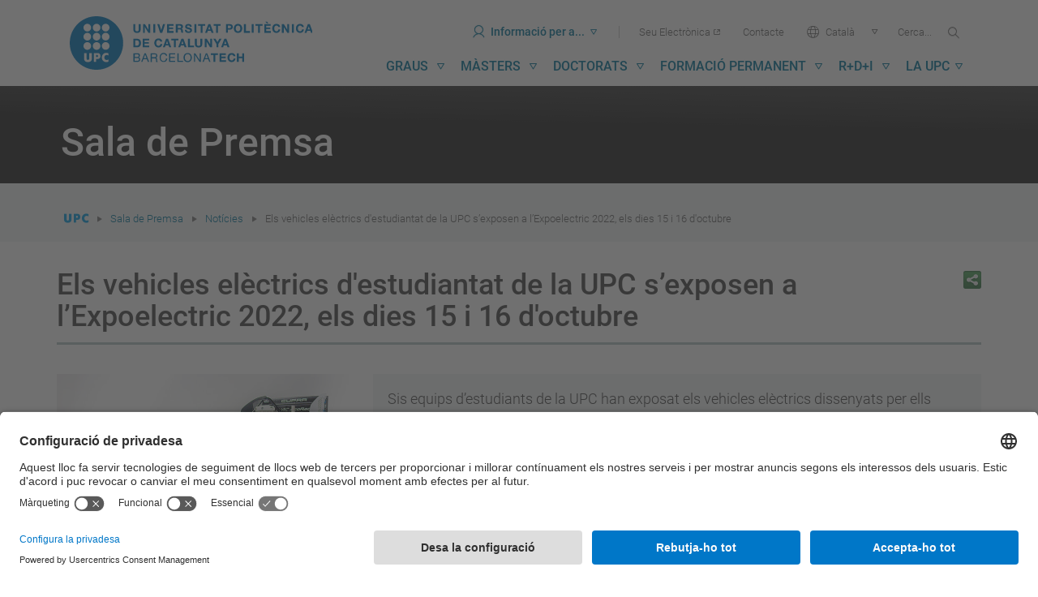

--- FILE ---
content_type: text/html;charset=utf-8
request_url: https://www.upc.edu/ca/sala-de-premsa/noticies/els-vehicles-electrics-de-estudiants-a-expoelectric-2022
body_size: 22404
content:
<!DOCTYPE html>
<html xmlns="http://www.w3.org/1999/xhtml" lang="ca" xml:lang="ca">

    <head><meta http-equiv="Content-Type" content="text/html; charset=UTF-8" />
        <meta charset="utf-8" />
        <meta http-equiv="X-UA-Compatible" content="IE=edge; IE=11;" />
        <meta name="viewport" content="width=device-width, initial-scale=1" />
        <meta name="google-site-verification" content="lR6GdRfhJnpuFuXL3m6j8mfsC4EkTNKP-mRhYJJa1TE" />
        <title>Els vehicles elèctrics d'estudiantat de la UPC s’exposen a l’Expoelectric 2022, els dies 15 i 16 d'octubre - UPC Universitat Politècnica de Catalunya</title>
        <link rel="shortcut icon" type="image/x-icon" href="/++theme++homeupc/assets/images/favicon.ico" />
        <!-- UserCentrics -->
        <link rel="preconnect" href="https://app.usercentrics.eu" async="" />
        <link rel="preconnect" href="https://api.usercentrics.eu" async="" />
        <link rel="preload" href="https://app.usercentrics.eu/browser-ui/latest/loader.js" as="script" defer="defer" />
        <!-- SmartDataProtector-->
        <link rel="preconnect" href="https://privacy-proxy.usercentrics.eu" async="" />
        <link rel="dns-prefetch" href="https://app.usercentrics.eu" async="" />
        <link rel="dns-prefetch" href="https://api.usercentrics.eu" async="" />
        <link rel="preload" href="https://privacy-proxy.usercentrics.eu/latest/uc-block.bundle.js" as="script" defer="defer" />
        <script>
            window.UC_UI_DOMAINS = { crossDomainConsentSharingIFrame: 'https://www.upc.edu/cross-domain-bridge.html', };
        </script>
        <script id="usercentrics-cmp" src="https://app.usercentrics.eu/browser-ui/latest/loader.js" data-settings-id="k73tMWYfS" async=""></script>
        <script type="application/javascript" src="https://privacy-proxy.usercentrics.eu/latest/uc-block.bundle.js" defer="defer"></script>
        <script async="" type="application/javascript" src="/++theme++homeupc/assets/javascripts/lang_tag.js"></script>
        <script>
            uc.deactivateBlocking([
                'HkocEodjb7', // Google Analytics is not blocked
                'BJ59EidsWQ', //GTM
                'mJTPU19oR', //Google adsense
            ]);
        </script>
        <script type="text/javascript" id="gtag-config">
            window.dataLayer = window.dataLayer || [];
            function gtag() { dataLayer.push(arguments); }
            gtag("consent", "default", {
                ad_user_data: "denied",
                ad_personalization: "denied",
                ad_storage: "denied",
                analytics_storage: "denied",
                wait_for_update: 2000
            });
            gtag("set", "ads_data_redaction", true);
        </script>
        <!-- Google tag (gtag.js) -->
        <script async="" src="https://www.googletagmanager.com/gtag/js?id=G-P80Z250TEZ"></script>
        <script> window.dataLayer = window.dataLayer || []; function gtag() { dataLayer.push(arguments); } gtag('js', new Date());

            gtag('config', 'G-SR6Z9ZZ2SJ');

            gtag('config', 'G-P80Z250TEZ');

        </script>
        <script type="text/javascript" data-usercentrics="Microsoft Clarity">
            (function (c, l, a, r, i, t, y) {
                c[a] = c[a] || function () {
                    (c[a].q = c[a].q || []).push(arguments)
                };
                t = l.createElement(r); t.async = 1; t.src = "https://www.clarity.ms/tag/" + i;
                y = l.getElementsByTagName(r)[0]; y.parentNode.insertBefore(t, y);
            })(window, document, "clarity", "script", "kmoetwnpkj");
        </script>

        <!-- Trengo  -->
        <!-- <script id="Trengoca" type="text/javascript">
        window.Trengo = window.Trengo || {};
        window.Trengo.key = '41j2OgdNhl9M8zZ';
        (function (d, script, t) {
            script = d.createElement('script');
            script.type = 'text/javascript';
            script.async = true;
            script.src = 'https://static.widget.trengo.eu/embed.js';
            d.getElementsByTagName('head')[0].appendChild(script);
        }(document));
    </script>
    <script id="Trengoes" type="text/javascript">
        window.Trengo = window.Trengo || {};
        window.Trengo.key = 'POTFBVokmjxzQikjW2zY';
        (function (d, script, t) {
            script = d.createElement('script');
            script.type = 'text/javascript';
            script.async = true;
            script.src = 'https://static.widget.trengo.eu/embed.js';
            d.getElementsByTagName('head')[0].appendChild(script);
        }(document));
    </script>
    -->

    <meta name="robots" content="all" /><meta content="UPC Universitat Politècnica de Catalunya" property="og:site_name" /><meta property="og:title" /><meta content="website" property="og:type" /><meta property="og:description" /><meta content="https://www.upc.edu/ca/sala-de-premsa/noticies/els-vehicles-electrics-de-estudiants-a-expoelectric-2022" property="og:url" /><meta content="https://www.upc.edu/ca/sala-de-premsa/noticies/els-vehicles-electrics-de-estudiants-a-expoelectric-2022/@@download/imatge/thumb" property="og:image" /><meta content="image/png" property="og:image:type" /><meta name="viewport" content="width=device-width, initial-scale=1.0" /><meta name="description" /><link rel="alternate" hreflang="ca" href="https://www.upc.edu/ca/sala-de-premsa/noticies/els-vehicles-electrics-de-estudiants-a-expoelectric-2022" /><link rel="alternate" hreflang="es" href="https://www.upc.edu/es/sala-de-prensa/noticias/los-vehiculos-electricos-de-la-upc-se-exponen-en-expoelectric-2022" /><link rel="canonical" href="https://www.upc.edu/ca/sala-de-premsa/noticies/els-vehicles-electrics-de-estudiants-a-expoelectric-2022" /><link rel="search" href="https://www.upc.edu/ca/@@search" title="Cerca en aquest lloc" /><link rel="stylesheet" type="text/css" href="https://www.upc.edu/++plone++production/++unique++2025-11-13T09:06:33.490063/default.css" data-bundle="production" /><link rel="stylesheet" type="text/css" href="https://www.upc.edu/++theme++homeupc/assets/css/homeupc-compiled.css?version=2020-02-13%2000%3A00%3A00.000003" data-bundle="homeupc" /><link rel="stylesheet" type="text/css" href="https://www.upc.edu/++theme++homeupc/assets/css/upc.css?version=2024-06-25%2001%3A01%3A00.000001" data-bundle="upc-styles" /><script type="text/javascript">PORTAL_URL = 'https://www.upc.edu';</script><script type="text/javascript" src="https://www.upc.edu/++plone++production/++unique++2025-11-13T09:06:33.490063/default.js" data-bundle="production"></script><script type="text/javascript" src="https://www.upc.edu/++theme++homeupc/assets/javascripts/homeupc-compiled.js?version=2020-02-13%2000%3A00%3A00.000003" data-bundle="homeupc"></script><script type="text/javascript" src="https://www.upc.edu/++theme++homeupc/assets/javascripts/upc.min.js?version=2023-07-18%2000%3A00%3A00.000001" data-bundle="upc-js"></script></head>

    <body class="template-newsitem_view portaltype-news-item site-ca section-sala-de-premsa subsection-noticies subsection-noticies-els-vehicles-electrics-de-estudiants-a-expoelectric-2022 icons-on thumbs-on frontend viewpermission-view userrole-anonymous pat-markspeciallinks" id="visual-portal-wrapper" dir="ltr" data-i18ncatalogurl="https://www.upc.edu/plonejsi18n" data-pat-plone-modal="{&quot;actionOptions&quot;: {&quot;displayInModal&quot;: false}}" data-view-url="https://www.upc.edu/ca/sala-de-premsa/noticies/els-vehicles-electrics-de-estudiants-a-expoelectric-2022" data-pat-tinymce="{&quot;loadingBaseUrl&quot;: &quot;https://www.upc.edu/ca/++plone++static/components/tinymce-builded/js/tinymce&quot;, &quot;relatedItems&quot;: {&quot;sort_order&quot;: &quot;ascending&quot;, &quot;vocabularyUrl&quot;: &quot;https://www.upc.edu/ca/@@getVocabulary?name=plone.app.vocabularies.Catalog&quot;, &quot;sort_on&quot;: &quot;sortable_title&quot;, &quot;folderTypes&quot;: [&quot;Folder&quot;, &quot;Large Plone Folder&quot;, &quot;Plone Site&quot;, &quot;LIF&quot;], &quot;rootPath&quot;: &quot;/Plone/ca&quot;}, &quot;prependToScalePart&quot;: &quot;/@@images/image/&quot;, &quot;linkAttribute&quot;: &quot;UID&quot;, &quot;prependToUrl&quot;: &quot;resolveuid/&quot;, &quot;imageTypes&quot;: [&quot;Image&quot;], &quot;upload&quot;: {&quot;maxFiles&quot;: 1, &quot;currentPath&quot;: &quot;/sala-de-premsa/noticies&quot;, &quot;initialFolder&quot;: &quot;dccc17774a5f489e8c76a4d877955465&quot;, &quot;baseUrl&quot;: &quot;https://www.upc.edu/ca&quot;, &quot;uploadMultiple&quot;: false, &quot;relativePath&quot;: &quot;@@fileUpload&quot;, &quot;showTitle&quot;: false}, &quot;tiny&quot;: {&quot;templates&quot;: [{&quot;url&quot;: &quot;/++theme++homeupc/tinymce-templates/2-columnes.html&quot;, &quot;title&quot;: &quot;2 columnes&quot;}, {&quot;url&quot;: &quot;/++theme++homeupc/tinymce-templates/3-columnes.html&quot;, &quot;title&quot;: &quot;3 columnes&quot;}, {&quot;url&quot;: &quot;/++theme++homeupc/tinymce-templates/4-columnes.html&quot;, &quot;title&quot;: &quot;4 columnes&quot;}, {&quot;url&quot;: &quot;/++theme++homeupc/tinymce-templates/acordio-imatges.html&quot;, &quot;title&quot;: &quot;Acordi\u00f3 imatges&quot;}, {&quot;url&quot;: &quot;/++theme++homeupc/tinymce-templates/acordio-simple.html&quot;, &quot;title&quot;: &quot;Acordi\u00f3 simple&quot;}, {&quot;url&quot;: &quot;/++theme++homeupc/tinymce-templates/adreca.html&quot;, &quot;title&quot;: &quot;Adre\u00e7a&quot;}, {&quot;url&quot;: &quot;/++theme++homeupc/tinymce-templates/banner-simple-blanc.html&quot;, &quot;title&quot;: &quot;B\u00e0ner simple blanc&quot;}, {&quot;url&quot;: &quot;/++theme++homeupc/tinymce-templates/banner-simple-blau-1.html&quot;, &quot;title&quot;: &quot;B\u00e0ner amb fotografia de fons&quot;}, {&quot;url&quot;: &quot;/++theme++homeupc/tinymce-templates/banner-simple-blau.html&quot;, &quot;title&quot;: &quot;B\u00e0ner simple blau&quot;}, {&quot;url&quot;: &quot;/++theme++homeupc/tinymce-templates/banner-simple-groc.html&quot;, &quot;title&quot;: &quot;B\u00e0ner simple groc&quot;}, {&quot;url&quot;: &quot;/++theme++homeupc/tinymce-templates/banner-simple-verd.html&quot;, &quot;title&quot;: &quot;B\u00e0ner simple verd&quot;}, {&quot;url&quot;: &quot;/++theme++homeupc/tinymce-templates/barra-navegacio.html&quot;, &quot;title&quot;: &quot;Barra de navegaci\u00f3&quot;}, {&quot;url&quot;: &quot;/++theme++homeupc/tinymce-templates/boto-advertencia.html&quot;, &quot;title&quot;: &quot;Bot\u00f3 advert\u00e8ncia&quot;}, {&quot;url&quot;: &quot;/++theme++homeupc/tinymce-templates/boto-blau.html&quot;, &quot;title&quot;: &quot;Bot\u00f3 blau&quot;}, {&quot;url&quot;: &quot;/++theme++homeupc/tinymce-templates/boto-enllac.html&quot;, &quot;title&quot;: &quot;Bot\u00f3 enlla\u00e7&quot;}, {&quot;url&quot;: &quot;/++theme++homeupc/tinymce-templates/boto-estandard.html&quot;, &quot;title&quot;: &quot;Bot\u00f3 est\u00e0ndard&quot;}, {&quot;url&quot;: &quot;/++theme++homeupc/tinymce-templates/boto-info.html&quot;, &quot;title&quot;: &quot;Bot\u00f3 info&quot;}, {&quot;url&quot;: &quot;/++theme++homeupc/tinymce-templates/boto-perill.html&quot;, &quot;title&quot;: &quot;Bot\u00f3 perill&quot;}, {&quot;url&quot;: &quot;/++theme++homeupc/tinymce-templates/boto-verd.html&quot;, &quot;title&quot;: &quot;Bot\u00f3 verd&quot;}, {&quot;url&quot;: &quot;/++theme++homeupc/tinymce-templates/caixa-portada-3-columnes.html&quot;, &quot;title&quot;: &quot;Caixa portada 3 columnes&quot;}, {&quot;url&quot;: &quot;/++theme++homeupc/tinymce-templates/caixa-portada-4-columnes.html&quot;, &quot;title&quot;: &quot;Caixa portada 4 columnes&quot;}, {&quot;url&quot;: &quot;/++theme++homeupc/tinymce-templates/caixes-linkables-3-columnes.html&quot;, &quot;title&quot;: &quot;Caixa linkables 3 columnes&quot;}, {&quot;url&quot;: &quot;/++theme++homeupc/tinymce-templates/fons-gris-pagina-benvinguda.html&quot;, &quot;title&quot;: &quot;Fons gris per a tile p\u00e0gina Benvinguda&quot;}, {&quot;url&quot;: &quot;/++theme++homeupc/tinymce-templates/carrusel.html&quot;, &quot;title&quot;: &quot;Carrusel&quot;}, {&quot;url&quot;: &quot;/++theme++homeupc/tinymce-templates/cita.html&quot;, &quot;title&quot;: &quot;Cita&quot;}, {&quot;url&quot;: &quot;/++theme++homeupc/tinymce-templates/conjunt-8-destacats.html&quot;, &quot;title&quot;: &quot;Conjunt 8 destacats&quot;}, {&quot;url&quot;: &quot;/++theme++homeupc/tinymce-templates/conjunt-foto-text-destacat-2-columnes.html&quot;, &quot;title&quot;: &quot;Conjunt foto text destacat 2 columnes&quot;}, {&quot;url&quot;: &quot;/++theme++homeupc/tinymce-templates/conjunt-foto-text-destacat-3-columnes.html&quot;, &quot;title&quot;: &quot;Conjunt foto text destacat 3 columnes&quot;}, {&quot;url&quot;: &quot;/++theme++homeupc/tinymce-templates/contenidor-destacat.html&quot;, &quot;title&quot;: &quot;Contenidor destacat&quot;}, {&quot;url&quot;: &quot;/++theme++homeupc/tinymce-templates/contenidor-destacat-amb-foto.html&quot;, &quot;title&quot;: &quot;Contenidor destacat amb foto&quot;}, {&quot;url&quot;: &quot;/++theme++homeupc/tinymce-templates/contenidor-destacat-blauUPC.html&quot;, &quot;title&quot;: &quot;Contenidor destacat blau UPC&quot;}, {&quot;url&quot;: &quot;/++theme++homeupc/tinymce-templates/contenidor-destacat-fosc-text-centrat.html&quot;, &quot;title&quot;: &quot;Contenidor destacat fosc text centrat&quot;}, {&quot;url&quot;: &quot;/++theme++homeupc/tinymce-templates/contenidor-etiquetes.html&quot;, &quot;title&quot;: &quot;Contenidor etiquetes&quot;}, {&quot;url&quot;: &quot;/++theme++homeupc/tinymce-templates/cronologia.html&quot;, &quot;title&quot;: &quot;Cronologia&quot;}, {&quot;url&quot;: &quot;/++theme++homeupc/tinymce-templates/destacat-imatge-fons-amb-titular.html&quot;, &quot;title&quot;: &quot;Destacat imatge fons amb titular&quot;}, {&quot;url&quot;: &quot;/++theme++homeupc/tinymce-templates/enllac-banner.html&quot;, &quot;title&quot;: &quot;Enlla\u00e7 banner&quot;}, {&quot;url&quot;: &quot;/++theme++homeupc/tinymce-templates/enllac-banner-minimal.html&quot;, &quot;title&quot;: &quot;Enlla\u00e7 banner minimal&quot;}, {&quot;url&quot;: &quot;/++theme++homeupc/tinymce-templates/faqs.html&quot;, &quot;title&quot;: &quot;Faqs&quot;}, {&quot;url&quot;: &quot;/++theme++homeupc/tinymce-templates/fitxa-dreta.html&quot;, &quot;title&quot;: &quot;Fitxa dreta&quot;}, {&quot;url&quot;: &quot;/++theme++homeupc/tinymce-templates/fitxa-esquerra.html&quot;, &quot;title&quot;: &quot;Fitxa esquerra&quot;}, {&quot;url&quot;: &quot;/++theme++homeupc/tinymce-templates/llista-de-seccions-amb-icones.html&quot;, &quot;title&quot;: &quot;Llista de seccions amb icones&quot;}, {&quot;url&quot;: &quot;/++theme++homeupc/tinymce-templates/llista-ordenada-de-seccions.html&quot;, &quot;title&quot;: &quot;Llista ordenada de seccions&quot;}, {&quot;url&quot;: &quot;/++theme++homeupc/tinymce-templates/llistat-de-seccions.html&quot;, &quot;title&quot;: &quot;Llistat de seccions&quot;}, {&quot;url&quot;: &quot;/++theme++homeupc/tinymce-templates/llistat-denllacos.html&quot;, &quot;title&quot;: &quot;Llistat d'enlla\u00e7os&quot;}, {&quot;url&quot;: &quot;/++theme++homeupc/tinymce-templates/llistat-numeric.html&quot;, &quot;title&quot;: &quot;Llistat n\u00fameric&quot;}, {&quot;url&quot;: &quot;/++theme++homeupc/tinymce-templates/llistat.html&quot;, &quot;title&quot;: &quot;Llistat&quot;}, {&quot;url&quot;: &quot;/++theme++homeupc/tinymce-templates/menu-de-venda-1-destacat.html&quot;, &quot;title&quot;: &quot;Men\u00fa de venda 1 destacat&quot;}, {&quot;url&quot;: &quot;/++theme++homeupc/tinymce-templates/menu-de-venda-2-destacat.html&quot;, &quot;title&quot;: &quot;Men\u00fa de venda 2 destacat&quot;}, {&quot;url&quot;: &quot;/++theme++homeupc/tinymce-templates/menu-de-venda-3-destacat.html&quot;, &quot;title&quot;: &quot;Men\u00fa de venda 3 destacat&quot;}, {&quot;url&quot;: &quot;/++theme++homeupc/tinymce-templates/mes-info.html&quot;, &quot;title&quot;: &quot;M\u00e9s info&quot;}, {&quot;url&quot;: &quot;/++theme++homeupc/tinymce-templates/mes-info-eng.html&quot;, &quot;title&quot;: &quot;More info&quot;}, {&quot;url&quot;: &quot;/++theme++homeupc/tinymce-templates/mes-info-esp.html&quot;, &quot;title&quot;: &quot;M\u00e1s info&quot;}, {&quot;url&quot;: &quot;/++theme++homeupc/tinymce-templates/modal.html&quot;, &quot;title&quot;: &quot;Modal&quot;}, {&quot;url&quot;: &quot;/++theme++homeupc/tinymce-templates/nota.html&quot;, &quot;title&quot;: &quot;Nota&quot;}, {&quot;url&quot;: &quot;/++theme++homeupc/tinymce-templates/notificacio-error.html&quot;, &quot;title&quot;: &quot;Notificaci\u00f3 error&quot;}, {&quot;url&quot;: &quot;/++theme++homeupc/tinymce-templates/notificacio.html&quot;, &quot;title&quot;: &quot;Notificaci\u00f3&quot;}, {&quot;url&quot;: &quot;/++theme++homeupc/tinymce-templates/pestanyes.html&quot;, &quot;title&quot;: &quot;Pestanyes&quot;}, {&quot;url&quot;: &quot;/++theme++homeupc/tinymce-templates/popover.html&quot;, &quot;title&quot;: &quot;Popover&quot;}, {&quot;url&quot;: &quot;/++theme++homeupc/tinymce-templates/retalls-de-diari.html&quot;, &quot;title&quot;: &quot;Retalls de diari&quot;}, {&quot;url&quot;: &quot;/++theme++homeupc/tinymce-templates/taula-a-ratlles.html&quot;, &quot;title&quot;: &quot;Taula a ratlles&quot;}, {&quot;url&quot;: &quot;/++theme++homeupc/tinymce-templates/taula-amb-bordejat.html&quot;, &quot;title&quot;: &quot;Taula amb bordejat&quot;}, {&quot;url&quot;: &quot;/++theme++homeupc/tinymce-templates/taula-condensada.html&quot;, &quot;title&quot;: &quot;Taula condensada&quot;}, {&quot;url&quot;: &quot;/++theme++homeupc/tinymce-templates/taula-contextual.html&quot;, &quot;title&quot;: &quot;Taula contextual&quot;}, {&quot;url&quot;: &quot;/++theme++homeupc/tinymce-templates/taula-hover.html&quot;, &quot;title&quot;: &quot;Taula hover&quot;}, {&quot;url&quot;: &quot;/++theme++homeupc/tinymce-templates/taula-responsive.html&quot;, &quot;title&quot;: &quot;Taula responsive&quot;}, {&quot;url&quot;: &quot;/++theme++homeupc/tinymce-templates/taula-simple.html&quot;, &quot;title&quot;: &quot;Taula simple&quot;}, {&quot;url&quot;: &quot;/++theme++homeupc/tinymce-templates/text-habitual.html&quot;, &quot;title&quot;: &quot;Text habitual&quot;}, {&quot;url&quot;: &quot;/++theme++homeupc/tinymce-templates/tooltip.html&quot;, &quot;title&quot;: &quot;Tooltip&quot;}, {&quot;url&quot;: &quot;/++theme++homeupc/tinymce-templates/xarxes.html&quot;, &quot;title&quot;: &quot;Xarxes socials&quot;}], &quot;content_css&quot;: &quot;https://www.upc.edu/ca/++plone++static/plone-compiled.css,https://www.upc.edu/ca/++plone++static/tinymce-styles.css,https://www.upc.edu/ca/++plone++static/components/tinymce-builded/js/tinymce/skins/lightgray/content.min.css,https://www.upc.edu/ca/++theme++homeupc/assets/css/bootstrap.css,https://www.upc.edu/ca/++theme++homeupc/assets/css/upc.css,https://www.upc.edu/ca/++theme++homeupc/assets/css/upcnet.css&quot;, &quot;contextmenu&quot;: &quot;plonelink ploneimage inserttable | cell row column deletetable&quot;, &quot;external_plugins&quot;: {&quot;template&quot;: &quot;+plone+static/components/tinymce-builded/js/tinymce/plugins/template&quot;}, &quot;height&quot;: &quot;400&quot;, &quot;plugins&quot;: [&quot;plonelink&quot;, &quot;ploneimage&quot;, &quot;importcss&quot;, &quot;advlist&quot;, &quot;anchor&quot;, &quot;autosave&quot;, &quot;charmap&quot;, &quot;code&quot;, &quot;colorpicker&quot;, &quot;contextmenu&quot;, &quot;directionality&quot;, &quot;emoticons&quot;, &quot;fullscreen&quot;, &quot;hr&quot;, &quot;insertdatetime&quot;, &quot;layer&quot;, &quot;lists&quot;, &quot;media&quot;, &quot;nonbreaking&quot;, &quot;noneditable&quot;, &quot;pagebreak&quot;, &quot;paste&quot;, &quot;preview&quot;, &quot;print&quot;, &quot;searchreplace&quot;, &quot;tabfocus&quot;, &quot;table&quot;, &quot;textcolor&quot;, &quot;textpattern&quot;, &quot;visualblocks&quot;, &quot;visualchars&quot;, &quot;wordcount&quot;, &quot;autoresize&quot;], &quot;valid_elements&quot;: &quot;*[*]&quot;, &quot;toolbar&quot;: &quot;undo redo | styleselect formatselect | fullscreen | code | save | preview | template | cut copy  paste  pastetext | searchreplace  textpattern selectallltr |  removeformat | anchor |  inserttable tableprops deletetable cell row column | rtl |  bold italic underline strikethrough superscript subscript | alignleft aligncenter alignright alignjustify | bullist numlist outdent indent | unlink plonelink ploneimage |&quot;, &quot;menubar&quot;: [&quot;edit&quot;, &quot;table&quot;, &quot;format&quot;, &quot;toolsview&quot;, &quot;insert&quot;], &quot;autoresize_max_height&quot;: 1000, &quot;force_p_newlines&quot;: true, &quot;importcss_file_filter&quot;: &quot;https://www.upc.edu/ca/++plone++static/tinymce-styles.css&quot;, &quot;menu&quot;: {&quot;insert&quot;: {&quot;items&quot;: &quot;link media | template hr&quot;, &quot;title&quot;: &quot;Insert&quot;}, &quot;format&quot;: {&quot;items&quot;: &quot; bold italic underline strikethrough superscript subscript | formats | removeformat&quot;, &quot;title&quot;: &quot;Format&quot;}, &quot;edit&quot;: {&quot;items&quot;: &quot;undo redo | cut copy paste pastetext | searchreplace textpattern selectall | textcolor&quot;, &quot;title&quot;: &quot;Edit&quot;}, &quot;table&quot;: {&quot;items&quot;: &quot;inserttable tableprops deletetable | cell row column&quot;, &quot;title&quot;: &quot;Table&quot;}, &quot;tools&quot;: {&quot;items&quot;: &quot;spellchecker charmap emoticons insertdatetime layer code&quot;, &quot;title&quot;: &quot;Tools&quot;}, &quot;view&quot;: {&quot;items&quot;: &quot;visualaid visualchars visualblocks preview fullscreen&quot;, &quot;title&quot;: &quot;View&quot;}}, &quot;browser_spellcheck&quot;: true, &quot;entity_encoding&quot;: &quot;raw&quot;, &quot;width&quot;: &quot;100%&quot;, &quot;style_formats&quot;: [{&quot;items&quot;: [{&quot;title&quot;: &quot;Header 2&quot;, &quot;format&quot;: &quot;h2&quot;}, {&quot;title&quot;: &quot;Header 3&quot;, &quot;format&quot;: &quot;h3&quot;}, {&quot;title&quot;: &quot;Header 4&quot;, &quot;format&quot;: &quot;h4&quot;}], &quot;title&quot;: &quot;Headers&quot;}, {&quot;items&quot;: [{&quot;title&quot;: &quot;Paragraph&quot;, &quot;format&quot;: &quot;p&quot;}, {&quot;title&quot;: &quot;Blockquote&quot;, &quot;format&quot;: &quot;blockquote&quot;}, {&quot;title&quot;: &quot;Div&quot;, &quot;format&quot;: &quot;div&quot;}, {&quot;title&quot;: &quot;Pre&quot;, &quot;format&quot;: &quot;pre&quot;}], &quot;title&quot;: &quot;Block&quot;}, {&quot;items&quot;: [{&quot;title&quot;: &quot;Code&quot;, &quot;icon&quot;: &quot;code&quot;, &quot;format&quot;: &quot;code&quot;}, {&quot;title&quot;: &quot;Alerta&quot;, &quot;icon&quot;: &quot;alerta&quot;, &quot;format&quot;: &quot;alerta&quot;}, {&quot;title&quot;: &quot;Enlla\u00e7 banner minimal&quot;, &quot;icon&quot;: &quot;banner-minimal&quot;, &quot;format&quot;: &quot;banner-minimal&quot;}, {&quot;title&quot;: &quot;Enlla\u00e7 banner&quot;, &quot;icon&quot;: &quot;banner&quot;, &quot;format&quot;: &quot;banner&quot;}, {&quot;title&quot;: &quot;\u00c8xit&quot;, &quot;icon&quot;: &quot;exit&quot;, &quot;format&quot;: &quot;exit&quot;}, {&quot;title&quot;: &quot;Perill&quot;, &quot;icon&quot;: &quot;perill&quot;, &quot;format&quot;: &quot;perill&quot;}, {&quot;title&quot;: &quot;Small&quot;, &quot;icon&quot;: &quot;small&quot;, &quot;format&quot;: &quot;small&quot;}, {&quot;title&quot;: &quot;Text marcat&quot;, &quot;icon&quot;: &quot;marcat&quot;, &quot;format&quot;: &quot;marcat&quot;}, {&quot;title&quot;: &quot;Text destacat&quot;, &quot;icon&quot;: &quot;destacat&quot;, &quot;format&quot;: &quot;destacat&quot;}, {&quot;title&quot;: &quot;Text destacat gran&quot;, &quot;icon&quot;: &quot;destacat-gran&quot;, &quot;format&quot;: &quot;destacat-gran&quot;}, {&quot;title&quot;: &quot;Ladillo gran&quot;, &quot;icon&quot;: &quot;ladillo-gran&quot;, &quot;format&quot;: &quot;ladillo-gran&quot;}, {&quot;title&quot;: &quot;Ladillo&quot;, &quot;icon&quot;: &quot;ladillo&quot;, &quot;format&quot;: &quot;ladillo&quot;}], &quot;title&quot;: &quot;Inline&quot;}, {&quot;items&quot;: [{&quot;title&quot;: &quot;Left&quot;, &quot;icon&quot;: &quot;alignleft&quot;, &quot;format&quot;: &quot;alignleft&quot;}, {&quot;title&quot;: &quot;Center&quot;, &quot;icon&quot;: &quot;aligncenter&quot;, &quot;format&quot;: &quot;aligncenter&quot;}, {&quot;title&quot;: &quot;Right&quot;, &quot;icon&quot;: &quot;alignright&quot;, &quot;format&quot;: &quot;alignright&quot;}, {&quot;title&quot;: &quot;Justify&quot;, &quot;icon&quot;: &quot;alignjustify&quot;, &quot;format&quot;: &quot;alignjustify&quot;}], &quot;title&quot;: &quot;Alignment&quot;}, {&quot;items&quot;: [{&quot;title&quot;: &quot;Listing&quot;, &quot;classes&quot;: &quot;listing&quot;, &quot;selector&quot;: &quot;table&quot;}], &quot;title&quot;: &quot;Tables&quot;}], &quot;resize&quot;: &quot;both&quot;, &quot;formats&quot;: {&quot;destacat-gran&quot;: {&quot;inline&quot;: &quot;span&quot;, &quot;classes&quot;: &quot;text-destacat-gran&quot;}, &quot;ladillo&quot;: {&quot;classes&quot;: &quot;ladillo&quot;, &quot;block&quot;: &quot;h2&quot;}, &quot;clearfix&quot;: {&quot;classes&quot;: &quot;clearfix&quot;, &quot;block&quot;: &quot;div&quot;}, &quot;banner-minimal&quot;: {&quot;inline&quot;: &quot;a&quot;, &quot;classes&quot;: &quot;link-banner-minimal&quot;}, &quot;ladillo-gran&quot;: {&quot;classes&quot;: &quot;ladillo-gran&quot;, &quot;block&quot;: &quot;h2&quot;}, &quot;destacat&quot;: {&quot;inline&quot;: &quot;span&quot;, &quot;classes&quot;: &quot;text-destacat&quot;}, &quot;small&quot;: {&quot;inline&quot;: &quot;small&quot;}, &quot;discreet&quot;: {&quot;inline&quot;: &quot;span&quot;, &quot;classes&quot;: &quot;discreet&quot;}, &quot;exit&quot;: {&quot;styles&quot;: {&quot;padding&quot;: &quot;15px&quot;}, &quot;inline&quot;: &quot;span&quot;, &quot;classes&quot;: &quot;bg-success&quot;}, &quot;perill&quot;: {&quot;styles&quot;: {&quot;padding&quot;: &quot;15px&quot;}, &quot;inline&quot;: &quot;span&quot;, &quot;classes&quot;: &quot;bg-danger&quot;}, &quot;alerta&quot;: {&quot;styles&quot;: {&quot;padding&quot;: &quot;15px&quot;}, &quot;inline&quot;: &quot;span&quot;, &quot;classes&quot;: &quot;bg-warning&quot;}, &quot;banner&quot;: {&quot;inline&quot;: &quot;a&quot;, &quot;classes&quot;: &quot;link-banner&quot;}, &quot;marcat&quot;: {&quot;inline&quot;: &quot;mark&quot;}}, &quot;importcss_append&quot;: true, &quot;cleanup&quot;: false, &quot;valid_children&quot;: &quot;+a[img|div|h2|p]&quot;}, &quot;base_url&quot;: &quot;https://www.upc.edu/ca/sala-de-premsa/noticies/els-vehicles-electrics-de-estudiants-a-expoelectric-2022&quot;}" data-pat-markspeciallinks="{&quot;external_links_open_new_window&quot;: &quot;False&quot;,&quot;mark_special_links&quot;: &quot;True&quot;}" data-portal-url="https://www.upc.edu" data-pat-pickadate="{&quot;date&quot;: {&quot;selectYears&quot;: 200}, &quot;time&quot;: {&quot;interval&quot;: 5 } }" data-base-url="https://www.upc.edu/ca/sala-de-premsa/noticies/els-vehicles-electrics-de-estudiants-a-expoelectric-2022">
      <div id="portal-header">
    







<div id="header-menu" class="container">
  

  <header role="banner" aria-labelledby="main-header" class="main-banner">
    <a rel="home" accesskey="2" href="https://www.upc.edu/ca">
      <h1>
        <span id="main-header" class="sr-only">UPC. Universitat Politècnica de Catalunya</span>
        <span aria-hidden="true" role="presentation" class="icona-upc">
          <img alt="Universitat Politècnica de Catalunya BarcelonaTech" src="/++theme++homeupc/assets/images/Logo.svg" width="300" />
        </span>
      </h1>
    </a>

    <div class="button-menu-mobile hidden-md hidden-lg">
      <a href="#" role="button">Menu<span role="presentation" class="icona-upc icon-menu"></span></a>
    </div>
    <div class="button-menu-mobile--close hidden-md hidden-lg">
      <a href="#" role="button">Menu<span role="presentation" class="icona-upc icon-close"></span></a>
    </div>
    <nav role="navigation" class="global-navigation" id="main-nav" aria-label="Main">
      <h2 class="sr-only">Eines</h2>
      <ul role="menubar" class="upc-eines">
        <li role="presentation" class="upc-eines-skip"><a accesskey="1" href="#main-content" role="menuitem" class="sr-only"> <span>Ves al contingut</span></a></li>
        <li role="presentation" class="upc-eines-skip"><a accesskey="5" href="#main-menu" role="menuitem" class="sr-only"> <span>Ves al menú</span></a></li>
        <li role="presentation" class="dropdown upc-eines-info"><a id="dd-informacio" data-toggle="dropdown" aria-expanded="false" href="#" role="menuitem" aria-haspopup="true" class="dropdown-toggle"> <span aria-hidden="true" role="presentation" class="icona-upc icon-user"></span><span>Informació per a...<span class="caret"></span></span></a>
          <ul aria-labelledby="dd-informacio" role="menu" class="dropdown-menu">
<li role="presentation"><a href="https://www.upc.edu/ca/futurs-estudiants" role="menuitem">Futur estudiantat</a></li>
<li role="presentation"><a href="https://www.upc.edu/ca/empresa" role="menuitem">Empresa</a></li>
<li role="presentation"><a href="https://www.upc.edu/ca/sala-de-premsa" role="menuitem">Mitjans de comunicació - Sala de Premsa</a></li>
<li role="presentation"><a style="border-top: 1px solid #d1d1d1; border-radius: 0; margin-top: 10px; padding-top: 15px;" href="https://atenea.upc.edu" role="menuitem" target="_blank">Estudiants UPC - Atenea</a></li>
<li role="presentation"><a href="https://portal.personal.upc.edu" role="menuitem" target="_blank">Personal UPC</a></li>
<li role="presentation"><a href="https://rdi.upc.edu/ca" role="menuitem" target="_blank">Personal investigador </a></li>
<li role="presentation"><a href="http://alumni.upc.edu" role="menuitem" target="_blank">Alumni</a></li>
</ul>
        </li>
        <li role="presentation" class="upc-eines-seu-electronica">
          <a href="https://seuelectronica.upc.edu/ca" role="menuitem" accesskey="7" target="_blank">
            <!-- <span aria-hidden="true" role="presentation" class="icona-upc icon-mail"></span> -->
            <span id="p_seu-electronica">Seu Electrònica</span>
          </a>
        </li>
        <li role="presentation" class="upc-eines-contacte">
          <a role="menuitem" accesskey="9" href="https://www.upc.edu/ca/contacte">
            <!-- <span aria-hidden="true" role="presentation" class="icona-upc icon-mail"></span> -->
            <span>Contacte</span>
          </a>
        </li>
        <li role="presentation" class="dropdown upc-eines-idiomes"><a id="dd-idioma" data-toggle="dropdown" aria-expanded="false" href="#" role="menuitem" aria-haspopup="true" class="dropdown-toggle"><span class="sr-only">Idioma:</span><span aria-hidden="true" role="presentation" class="icona-upc icon-world"></span><span class="current-lang">Català</span><span class="caret" style="outline-style: none;"></span></a>
          <ul aria-labelledby="dd-idioma" role="menu" class="dropdown-menu">
            <li role="presentation"><a role="menuitem" href="https://www.upc.edu/ca/sala-de-premsa/noticies/els-vehicles-electrics-de-estudiants-a-expoelectric-2022">Català</a></li>
            <li role="presentation"><a role="menuitem" href="https://www.upc.edu/es/sala-de-prensa/noticias/los-vehiculos-electricos-de-la-upc-se-exponen-en-expoelectric-2022">Español</a></li>
            <li role="presentation"><a role="menuitem" href="https://www.upc.edu/en/press-room">English</a></li>
          </ul>
        </li>
        <li role="presentation" class="upc-eines-cerca">
          <form action="https://www.upc.edu/ca/cerca" title="Cercador">
            <legend class="sr-only">Cercar...</legend>
            <label for="input-cerca" class="sr-only">Cerca a la UPC</label>
            <fieldset role="search">
              <input id="input-cerca" accesskey="4" type="search" name="q" placeholder="Cerca..." class="c-control" />
              <button type="submit" role="button" aria-label="Cerca" aria-hidden="true" tabindex="-1" data-toggle="tooltip" data-placement="bottom" title="Cercar..." class="icona-upc icon-magnifier"></button>
            </fieldset>
          </form>
        </li>
      </ul>

      <h2 class="sr-only">Navegació principal</h2>
      <ul id="main-menu" role="menubar" class="upc-menu" aria-label="menu">
        <li role="presentation" class="dropdown">
          <a id="dd-graus" data-toggle="dropdown" aria-expanded="false" role="menuitem" aria-haspopup="true" class="dropdown-toggle" href="https://www.upc.edu/ca/graus">
            GRAUS
            <span class="caret"></span>
          </a>
          <ul aria-labelledby="dd-graus" role="menu" class="dropdown-menu pull-right te-destacats">
<li role="presentation"><a data-linktype="internal" data-val="38fafad8addd4aaba29b619799b18c0c" href="https://www.upc.edu/ca/graus/" role="menuitem">Graus 2025-2026</a></li>
<li role="presentation"><a data-linktype="internal" data-val="6573935fd48f4d91bbe343427914e1a0" href="https://www.upc.edu/ca/graus/pars" role="menuitem">Programes acadèmics de recorregut successiu (PARS)</a></li>
<li role="presentation"><a data-linktype="internal" href="https://www.upc.edu/ca/futurs-estudiants" role="menuitem">Activitats per a futur estudiantat</a></li>
<li role="presentation"><a data-linktype="internal" data-val="4d7b41a25b11446cbd951ec8dca45be3" href="https://www.upc.edu/ca/graus/acces-i-admissio" role="menuitem">Accés i admissió</a></li>
<li role="presentation"><a data-linktype="internal" data-val="7eb6d0b54e114864ad6772110b2fae40" href="https://www.upc.edu/ca/graus/matricula" role="menuitem">Matrícula</a></li>
<li role="presentation"><a data-linktype="internal" data-val="166cef37f1814c8d83b6b03cc517725c" href="https://www.upc.edu/ca/graus/preus-i-beques" role="menuitem">Preus i beques</a></li>
<li role="presentation"><a data-linktype="internal" data-val="7eb6d0b54e114864ad6772110b2fae40" href="https://www.upc.edu/ca/graus/calendari-academic" role="menuitem">Calendari i normatives acadèmiques</a></li>
<li role="presentation"><a role="menuitem" data-linktype="internal" href="https://www.upc.edu/slt/ca/cursos-i-certificats/certifica" target="_blank">Acreditació i reconeixement d'idiomes</a></li>
<li role="presentation"><a data-linktype="internal" data-val="adb5abdfa32e484484c25fcb340f9079" href="https://www.upc.edu/ca/graus/mobilitat-i-practiques/mobilitat-i-practiques" role="menuitem">Mobilitat i pràctiques</a></li>
<li role="presentation"><a data-linktype="internal" style="border-top: 1px solid #d1d1d1;border-radius: 0;margin-top: 10px;padding-top: 15px;" href="https://www.upc.edu/ca/serveis-i-vida-universitaria" role="menuitem" data-val="52ef2dee5cb64f56b7c31e88a45eed41">Molt més que estudiar</a></li>

<li role="presentation" class="destacat-2"><a role="menuitem" href="/ca/futur-estudiantat" class="btn-banner btn-banner-stretch"><img src="https://www.upc.edu/ca/media/fons_destacat_menu_blau.jpg/@@images/55782bcc-06e8-4f51-8079-ca3ccacc6777.jpeg" alt="" title="" aria-hidden="true" />
<h2>Portal del<br />futur estudiantat</h2>
<p>Recursos, activitats<br />i informació</p></a></li>
<li role="presentation" class="destacat-2"><a role="menuitem" href="/ca/graus/preus-i-beques" class="btn-banner btn-banner-stretch"><img src="https://www.upc.edu/ca/media/fons_destacat_menu_carbassa.jpg/@@images/d5176ec6-82bd-40fa-9f51-7bc6bba44b2d.jpeg" alt="" title="" aria-hidden="true" />
<h2>Nous preus dels<br />estudis de grau</h2>
<p>Consulta la informació<br /> </p></a></li>









</ul>
        </li>
        <li role="presentation" class="dropdown">
          <a id="dd-masters" data-toggle="dropdown" aria-expanded="false" role="menuitem" aria-haspopup="true" class="dropdown-toggle" href="https://www.upc.edu/ca/masters">
            MÀSTERS
            <span class="caret"></span>
          </a>
          <ul aria-labelledby="dd-masters" role="menu" class="dropdown-menu pull-right te-destacats">
<li role="presentation"><a data-linktype="internal" data-val="a3f87545277940ff8aeaf3811ca7fb3c" href="https://www.upc.edu/ca/masters" role="menuitem">Màsters universitaris 2025-2026</a></li>
<li role="presentation"><a data-linktype="internal" data-val="16ee520dc1a54e9195bf69342da3844f" href="https://www.upc.edu/ca/per-que-estudiar-un-master-a-la-upc" role="menuitem">Per què estudiar un màster a la UPC?</a></li>
<li role="presentation"><a data-linktype="internal" data-val="a3f87545277940ff8aeaf3811ca7fb3c" href="https://www.upc.edu/ca/masters/acces-i-admissio" role="menuitem">Accés, admissió i matrícula</a></li>
<li role="presentation"><a data-linktype="internal" data-val="a3f87545277940ff8aeaf3811ca7fb3c" href="https://www.upc.edu/ca/masters/preus-i-beques" role="menuitem">Preus i beques</a></li>
<li role="presentation"><a data-linktype="internal" data-val="a3f87545277940ff8aeaf3811ca7fb3c" href="https://www.upc.edu/ca/masters/calendari-academic" role="menuitem">Calendari i normatives acadèmiques</a></li>
<li role="presentation"><a role="menuitem" data-linktype="internal" href="https://www.upc.edu/slt/ca/certifica/masters" target="_blank">Acreditació i reconeixement d'idiomes</a></li>
<li role="presentation"><a data-linktype="internal" data-val="a3f87545277940ff8aeaf3811ca7fb3c" href="https://www.upc.edu/ca/masters/mobilitat-i-practiques" role="menuitem">Mobilitat i pràctiques</a></li>
<li role="presentation"><a style="border-top: 1px solid #d1d1d1;border-radius: 0;margin-top: 10px;padding-top: 15px;" role="menuitem" data-linktype="internal" href="https://www.talent.upc.edu/cat/" target="_blank">Màsters de formació permanent<g class="gr_ gr_6 gr-alert gr_spell gr_inline_cards gr_run_anim ContextualSpelling ins-del multiReplace" id="6" data-gr-id="6"></g></a></li>

<li role="presentation" class="destacat-2"><a role="menuitem" href="/ca/masters/preus-i-beques" class="btn-banner btn-banner-stretch"> <img src="https://www.upc.edu/ca/media/fons_destacat_menu_blau.jpg/@@images/55782bcc-06e8-4f51-8079-ca3ccacc6777.jpeg" alt="" title="" aria-hidden="true" />
<h2><strong>Nous preus dels<br />estudis de màster</strong></h2>
<p>Consulta la informació</p>
</a></li>
<li role="presentation" class="destacat-2"><a href="https://www.upc.edu/ca/masters/sessions-informatives/" role="menuitem" class="btn-banner btn-banner-stretch"> <img src="https://www.upc.edu/ca/media/fons_destacat_menu_carbassa.jpg/@@images/d5176ec6-82bd-40fa-9f51-7bc6bba44b2d.jpeg" alt="" title="" />
<h2><strong>Sessions informatives</strong></h2>
<p><br />Curs 2026-2027</p>
</a></li>




 </ul>

        </li>
        <li role="presentation" class="dropdown">
          <a id="dd-doctorats" data-toggle="dropdown" aria-expanded="false" role="menuitem" aria-haspopup="true" class="dropdown-toggle" href="https://www.upc.edu/ca/doctorats">
            DOCTORATS
            <span class="caret"></span>
          </a>
          <ul aria-labelledby="dd-doctorats" role="menu" class="dropdown-menu pull-right te-destacats">
<li role="presentation"><a role="menuitem" href="https://doctorat.upc.edu/ca/" data-val="38fafad8addd4aaba29b619799b18c0c" target="_blank">Raons per fer un doctorat a la UPC</a></li>
<li role="presentation"><a role="menuitem" href="https://doctorat.upc.edu/ca/programes/" data-val="38fafad8addd4aaba29b619799b18c0c" target="_blank">Programes de doctorat</a></li>
<li role="presentation"><a role="menuitem" href="https://doctorat.upc.edu/ca/doctorat-industrial" data-val="38fafad8addd4aaba29b619799b18c0c" target="_blank">Doctorats industrials</a></li>


<li role="presentation" class="destacat-1"><a role="menuitem" href="https://doctorat.upc.edu/ca/" target="_blank" class="btn-banner btn-banner-stretch"> <img src="https://www.upc.edu/ca/media/fons_destacat_menu_carbassa.jpg/@@images/d5176ec6-82bd-40fa-9f51-7bc6bba44b2d.jpeg" alt="" title="" aria-hidden="true" />
<h2><strong>Escola <br />de Doctorat</strong></h2>
<p>Presentació<br />de l'Escola</p>
</a>
</li></ul>

        </li>
        <li role="presentation" class="dropdown">
          <a id="dd-formacio-permanent" data-toggle="dropdown" aria-expanded="false" role="menuitem" aria-haspopup="true" class="dropdown-toggle" href="https://www.upc.edu/ca/formacio-permanent">
            FORMACIÓ PERMANENT
            <span class="caret"></span>
          </a>
          <ul aria-labelledby="dd-doctorats" role="menu" class="dropdown-menu pull-right te-destacats">
<li role="presentation"><a role="menuitem" href="https://www.talent.upc.edu" data-val="38fafad8addd4aaba29b619799b18c0c" target="_blank">Màsters i postgraus de formació permanent (UPC School)</a></li>
<li role="presentation"><a role="menuitem" href="https://cms.upc.edu" data-val="38fafad8addd4aaba29b619799b18c0c" target="_blank">Campus FPCAT-UPC de la Mobilitat Sostenible</a></li>
<li role="presentation"><a role="menuitem" href="https://www.talent.upc.edu/cat/estudis/formacio/?microcredencial_select=1" data-val="38fafad8addd4aaba29b619799b18c0c" target="_blank">Microcredencials universitàries</a></li>
<li role="presentation"><a role="menuitem" href="https://www.upc.edu/slt/ca/apren-angles" data-val="38fafad8addd4aaba29b619799b18c0c" target="_blank">Cursos d'idiomes</a></li>
<li role="presentation"><a role="menuitem" href="https://www.upc.edu/ca/cursos-estiu" data-val="38fafad8addd4aaba29b619799b18c0c">Cursos d'estiu</a></li>
<li role="presentation"><a role="menuitem" href="https://diplomasenior.eseiaat.upc.edu/ca" data-val="38fafad8addd4aaba29b619799b18c0c" target="_blank">Diploma per a més grans de 55 anys</a></li>
<li role="presentation" class="destacat-2"><a role="menuitem" href="https://www.talent.upc.edu/cat/estudis/sessions-informatives/" class="btn-banner btn-banner-stretch" target="_blank"> <img src="https://www.upc.edu/ca/media/fons_destacat_menu_lila.jpg/@@images/39d02c7d-9ae7-4de3-b678-94f6e8f22923.jpeg" alt=" " title=" " />
<h2><strong>Sessions informatives</strong></h2>
<p>Màsters i postgraus</p>
</a></li>
<li role="presentation" class="destacat-2"><a role="menuitem" href="https://www.talent.upc.edu/cat/estudis/formacio/?microcredencial_select=1" class="btn-banner btn-banner-stretch" target="_blank"> <img src="https://www.upc.edu/ca/media/fons_destacat_menu_carbassa.jpg/@@images/d5176ec6-82bd-40fa-9f51-7bc6bba44b2d.jpeg" alt="" title="" />
<h2><strong>Microcredencials<br />universitàries</strong></h2>
<p>Formació especialitzada<br />de curta durada</p>
</a></li>
</ul>
        </li>
        <li role="presentation" class="dropdown">
          <a id="dd-r-d-i" data-toggle="dropdown" aria-expanded="false" role="menuitem" aria-haspopup="true" class="dropdown-toggle" href="https://www.upc.edu/ca/r-d-i">
            R+D+I
            <span class="caret"></span>
          </a>
          <ul aria-labelledby="dd-r-d-i" role="menu" class="dropdown-menu pull-right te-destacats">
    <li role="presentation"><a data-linktype="internal" data-val="24de19fd57864783898689787bd61101" href="https://www.upc.edu/ca/r-d-i/actualitat-r-d-i" role="menuitem">Actualitat
            R+D+I</a></li>
    
    <li role="presentation"><a data-linktype="internal" data-val="4434ed9862c143dab11e82bbcdccfd88" href="https://www.upc.edu/ca/r-d-i/la-recerca-a-la-upc" role="menuitem">La recerca a
            la UPC</a></li>
    
    <li role="presentation"><a data-linktype="internal" data-val="41e5ab0c2f854922a5976fbdd6b10294" href="https://www.upc.edu/ca/r-d-i/foment-i-suport-a-la-recerca" role="menuitem">Foment i
            suport a la recerca</a></li>
    
    <li role="presentation"><a data-linktype="internal" data-val="3d096c6da16046cabbe303f910e7a0d2" href="https://www.upc.edu/ca/r-d-i/la-transferencia-lemprenedoria-i-la-innovacio-a-la-upc" role="menuitem">La
            transferència, l'emprenedoria i la innovació a la UPC</a></li>
    
    <li role="presentation"><a data-linktype="internal" data-val="01f3774d422748daaeb5dbf805690bd6" href="https://www.upc.edu/ca/r-d-i/foment-i-suport-a-la-transferencia-lemprenedoria-i-la-innovacio" role="menuitem">Foment i
            suport a la transferència, l'emprenedoria i la innovació</a></li>
    
    
    <li role="presentation"><a data-linktype="internal" data-val="b70b5f7fb97442b4a36d1e975f941486" href="https://www.upc.edu/ca/empresa" role="menuitem" style="border-top: 1px solid rgb(209, 209, 209); border-radius: 0px; margin-top: 10px; padding-top: 15px;">Serveis
            per a empreses</a></li>

            <li role="presentation"><a role="menuitem" data-linktype="internal" href="https://serveiscientificotecnics.upc.edu" data-val="https://serveiscientificotecnics.upc.edu">Serveis cientificotècnics</a></li>



    <li role="presentation" class="destacat-3"><a role="menuitem" href="https://rdi.upc.edu/ca" class="btn-banner btn-banner-stretch" target="_blank"> <img src="https://www.upc.edu/ca/media/fons_destacat_menu_carbassa.jpg/@@images/d5176ec6-82bd-40fa-9f51-7bc6bba44b2d.jpeg" alt="" title="" aria-hidden="true" />
            <h2><strong>Àrea<br /> d'R+D+I</strong></h2>
        </a></li>

        <li role="presentation" class="destacat-3"><a role="menuitem" href="https://cienciaciutadana.upc.edu/" class="btn-banner btn-banner-stretch" target="_blank"> <img src="https://www.upc.edu/ca/media/fons_destacat_menu_blau.jpg/@@images/55782bcc-06e8-4f51-8079-ca3ccacc6777.jpeg" alt="" title="" aria-hidden="true" />
            <h2><strong>Ciència<br /> ciutadana</strong></h2>
        </a></li>

        <li role="presentation" class="destacat-3"><a role="menuitem" href="https://talenthub.upc.edu/en" class="btn-banner btn-banner-stretch" target="_blank"> <img src="https://www.upc.edu/ca/media/fons_destacat_menu_lila.jpg/@@images/39d02c7d-9ae7-4de3-b678-94f6e8f22923.jpeg" alt="" title="" aria-hidden="true" />
            <h2><strong>Talent Hub</strong></h2>
<p>Oportunitats i recursos</p>
        </a></li>
</ul>
        </li>
        <li role="presentation" class="dropdown">
          <a id="dd-la-upc" data-toggle="dropdown" aria-expanded="false" role="menuitem" aria-haspopup="true" class="dropdown-toggle" href="https://www.upc.edu/ca/la-upc">
            LA UPC
            <span class="caret"></span>
          </a>
          <ul aria-labelledby="dd-la-upc" role="menu" class="dropdown-menu pull-right te-destacats">
<li role="presentation"><a data-linktype="internal" data-val="0a8b9ad21b05401c9d8f059f785af3e3" href="https://www.upc.edu/ca/la-upc/la-institucio" role="menuitem">La institució</a></li>
<li role="presentation"><a data-linktype="internal" data-val="fa1e7826ece34e238da29f7cd3d79387" href="https://www.upc.edu/ca/la-upc/centres-docents/centres-docents" role="menuitem">Centres docents</a></li>
<li role="presentation"><a role="menuitem" data-linktype="external" href="https://www.upc.edu/ranquings" data-val="https://www.upc.edu/ranquings" title="Observatori de rànquings de la UPC" target="_blank">La UPC als rànquings</a></li>
<li role="presentation"><a role="menuitem" data-linktype="internal" href="https://www.upc.edu/transparencia/ca" data-val="0931d79bc2054952a9c7d45745cd7269" target="_blank">La UPC transparent</a></li>
<li role="presentation"><a data-linktype="internal" data-val="0931d79bc2054952a9c7d45745cd7269" href="https://www.upc.edu/ca/la-upc/govern-i-representacio/govern-i-representacio" role="menuitem">Govern i representació</a></li>
<li role="presentation"><a data-linktype="internal" data-val="b9d964ff83a24a749f4afa6048deb8ec" href="https://www.upc.edu/ca/la-upc/estructura-i-organitzacio/estructura-i-organitzacio" role="menuitem">Estructura i organització</a></li>
<li role="presentation"><a data-linktype="internal" data-val="52ef2dee5cb64f56b7c31e88a45eed41" href="https://www.upc.edu/ca/serveis-i-vida-universitaria" role="menuitem">Serveis i vida universitària</a></li>
<li role="presentation"><a role="menuitem" href="https://treballa.upc.edu/" data-val="https://treballa.upc.edu/" target="_blank">Treballa a la UPC</a></li>
<li role="presentation"><a data-linktype="internal" style="border-top: 1px solid #d1d1d1;border-radius: 0;margin-top: 10px;padding-top: 15px;" href="https://www.upc.edu/ca/unite" role="menuitem">Aliança Unite! <g class="gr_ gr_6 gr-alert gr_spell gr_inline_cards gr_run_anim ContextualSpelling ins-del multiReplace" id="6" data-gr-id="6"></g></a></li>


<li role="presentation" class="destacat-2"><a role="menuitem" href="https://upcarts.upc.edu/ca" class="btn-banner btn-banner-stretch" target="_blank&gt; &lt;img src="> <img src="https://www.upc.edu/ca/media/fons_destacat_menu_carbassa.jpg/@@images/d5176ec6-82bd-40fa-9f51-7bc6bba44b2d.jpeg" alt="" title="" aria-hidden="true" />
<h2><strong>UPCArts</strong></h2>
<p>La comunitat cultural<br />de la UPC.<br />
</p></a></li> 

<li role="presentation" class="destacat-2"><a role="menuitem" href="https://bibliotecnica.upc.edu/" class="btn-banner btn-banner-stretch" target="_blank"> <img src="https://www.upc.edu/ca/media/fons_destacat_menu_lila.jpg/@@images/39d02c7d-9ae7-4de3-b678-94f6e8f22923.jpeg" alt=" " title=" " />
<h2><strong>Bibliotècnica</strong></h2>
<p>La biblioteca digital<br />de la UPC.<br />
</p></a></li> 





</ul>
        </li>
      </ul>
    </nav>

  </header>
</div>

  <header role="presentation" class="header-presentation">
    <div class="container">
      <h1>Sala de Premsa</h1>
    </div>
    <img loading="lazy" alt="" src="https://www.upc.edu/ca/media/capcaleres-dels-portals/capcalera_sala_premsa_estreta.jpg/@@images/image/huge" />
  </header>

</div>

    <nav id="breadcrumbs" role="navigation" aria-label="breadcrumbs" class="breadcrumbs">
            <div class="container"><span id="upc-you-are-here" class="sr-only">You are here:</span>
                <ol aria-labelledby="upc-you-are-here">
      <li><a rel="index up up up" class="icona-upc icon-upc" style="" alt="UPC" aria-label="enllaç UPC" href="https://www.upc.edu/ca"></a></li>
      <li id="breadcrumbs-1">
        
          <a href="https://www.upc.edu/ca/sala-de-premsa">Sala de Premsa</a>
          
        
      </li>
      <li id="breadcrumbs-2">
        
          <a href="https://www.upc.edu/ca/sala-de-premsa/noticies">Notícies</a>
          
        
      </li>
      <li id="breadcrumbs-3">
        
          
          <span id="breadcrumbs-current">Els vehicles elèctrics d'estudiantat de la UPC s’exposen a l’Expoelectric 2022, els dies 15 i 16 d'octubre</span>
        
      </li>
    </ol>
            </div>
        </nav><main class="main-element" role="main">
            <div class="container">
                <div class="row">
                    <aside id="global_statusmessage">
      

      <div>
      </div>
    </aside>
                    <div id="column1-container"></div>
                    <section id="main-content" class="col-lg-12 col-md-12 col-sm-12 col-xs-12 main-content">
      <article id="content">
                        
                            <header>
                                <div id="viewlet-above-content-title"><span id="social-tags-body" style="display: none" itemscope="" itemtype="http://schema.org/WebPage">
  <span itemprop="name"></span>
  <span itemprop="description"></span>
  <span itemprop="url">https://www.upc.edu/ca/sala-de-premsa/noticies/els-vehicles-electrics-de-estudiants-a-expoelectric-2022</span>
  <span itemprop="image">https://www.upc.edu/ca/sala-de-premsa/noticies/els-vehicles-electrics-de-estudiants-a-expoelectric-2022/@@download/imatge</span>
</span>



  <div class="socialtools">
    <a class="share_popover" href="#" data-placement="left" data-contentwrapper=".share_content" data-html="true" data-original-title="Comparteix">
      <img loading="lazy" width="22" height="22" src="https://www.upc.edu/ca/++theme++homeupc/assets/images/icon_share.png" alt="Comparteix" title="Comparteix" />
    </a>
  </div>

  <div class="share_content" style="display: none;">

    <a href="https://bsky.app/intent/compose?text=Els vehicles elèctrics d'estudiantat de la UPC s’exposen a l’Expoelectric 2022, els dies 15 i 16 d'octubre%20https://www.upc.edu/ca/sala-de-premsa/noticies/els-vehicles-electrics-de-estudiants-a-expoelectric-2022">
      <img loading="lazy" style="margin-right: 5px;" width="22" height="22" src="https://www.upc.edu/ca/++theme++homeupc/assets/images/icon-bluesky.png" alt="Bluesky" title="Bluesky" /></a>

    <a id="whatsapp" href="https://web.whatsapp.com/send?text=https://www.upc.edu/ca/sala-de-premsa/noticies/els-vehicles-electrics-de-estudiants-a-expoelectric-2022?utm_source=whatsapp">
      <img loading="lazy" style="margin-right: 5px;" width="22" height="22" src="https://www.upc.edu/ca/++theme++homeupc/assets/images/icon_whatsapp.png" alt="Whatsapp" title="Whatsapp" /></a>

    <a id="telegram" href="https://t.me/share/url?url=https://www.upc.edu/ca/sala-de-premsa/noticies/els-vehicles-electrics-de-estudiants-a-expoelectric-2022%20text=Els vehicles elèctrics d'estudiantat de la UPC s’exposen a l’Expoelectric 2022, els dies 15 i 16 d'octubre">
      <img loading="lazy" style="margin-right: 5px;" width="22" height="22" src="https://www.upc.edu/ca/++theme++homeupc/assets/images/icon_telegram.png" alt="Telegram" title="Telegram" /></a>

    <a href="http://www.facebook.com/sharer.php?u=https://www.upc.edu/ca/sala-de-premsa/noticies/els-vehicles-electrics-de-estudiants-a-expoelectric-2022">
      <img loading="lazy" style="margin-right: 5px;" width="22" height="22" src="https://www.upc.edu/ca/++theme++homeupc/assets/images/icon_facebook.png" alt="Facebook" title="Facebook" /></a>

    <a href="http://www.linkedin.com/shareArticle?url=https://www.upc.edu/ca/sala-de-premsa/noticies/els-vehicles-electrics-de-estudiants-a-expoelectric-2022">
      <img loading="lazy" style="margin-right: 5px;" width="22" height="22" src="https://www.upc.edu/ca/++theme++homeupc/assets/images/icon_linkedin.png" alt="LinkedIn" title="LinkedIn" /></a>

    <a href="javascript:window.print()">
      <img loading="lazy" style="margin-right: 5px;" width="22" height="22" src="https://www.upc.edu/ca/++theme++homeupc/assets/images/icon_print.png" alt="Imprimir" title="Imprimir" /></a>

    <a href="javascript:location.href='mailto:?SUBJECT='+document.title+'&amp;BODY='+escape(location.href);void 0">
      <img loading="lazy" width="22" height="22" src="https://www.upc.edu/ca/++theme++homeupc/assets/images/icon_email.png" alt="Enviar per correu" title="Enviar per correu" /></a>

  </div>


</div>
                                
                                    <h1 class="document-heading">Els vehicles elèctrics d'estudiantat de la UPC s’exposen a l’Expoelectric 2022, els dies 15 i 16 d'octubre</h1>
                                
                                <div id="viewlet-below-content-title"></div>
                            </header>
                            <section id="content-core" class="row">
                                <div class="col-md-4">
                                    
        <div class="newsImage">
            <a class="pat-plone-modal" data-pat-plone-modal="image: true;" href="https://www.upc.edu/ca/sala-de-premsa/noticies/els-vehicles-electrics-de-estudiants-a-expoelectric-2022/@@images/imatge">

                <picture>
                    <source media="(min-width:992px)" srcset="https://www.upc.edu/ca/sala-de-premsa/noticies/els-vehicles-electrics-de-estudiants-a-expoelectric-2022/@@images/imatge/large"></source>
                    <img loading="lazy" src="https://www.upc.edu/ca/sala-de-premsa/noticies/els-vehicles-electrics-de-estudiants-a-expoelectric-2022/@@images/imatge/preview" alt="" />
                </picture>

                <div class="zoom">+</div>
            </a>
            <a class="hotnews-download" href="https://www.upc.edu/ca/sala-de-premsa/noticies/els-vehicles-electrics-de-estudiants-a-expoelectric-2022/@@download/imatge">
                <span class="icona-upc icon-download" aria-hidden="true"></span> <span>Descarregar</span>
            </a>
            <figcaption>
                <p class="hotnews-description">L'EcoRD 2022 de l'equip EcoRacing d'ESEIAAT</p>
            </figcaption>
        </div>

    
                                    <div class="visible-lg visible-md">
                                        
                                        <div class="noticia-imatges">
                                            
                                            
        <div class="newsImage">
            <a class="pat-plone-modal" data-pat-plone-modal="image: true;" href="https://www.upc.edu/ca/sala-de-premsa/noticies/els-vehicles-electrics-de-estudiants-a-expoelectric-2022/@@images/imatge2">

                <picture>
                    <source media="(min-width:992px)" srcset="https://www.upc.edu/ca/sala-de-premsa/noticies/els-vehicles-electrics-de-estudiants-a-expoelectric-2022/@@images/imatge2/large"></source>
                    <img loading="lazy" src="https://www.upc.edu/ca/sala-de-premsa/noticies/els-vehicles-electrics-de-estudiants-a-expoelectric-2022/@@images/imatge2/preview" alt="El vehicle de MotoSpirit ESEIAAT" />
                </picture>

                <div class="zoom">+</div>
            </a>
            <a class="hotnews-download" href="https://www.upc.edu/ca/sala-de-premsa/noticies/els-vehicles-electrics-de-estudiants-a-expoelectric-2022/@@download/imatge2">
                <span class="icona-upc icon-download" aria-hidden="true"></span> <span>Descarregar</span>
            </a>
            <figcaption>
                <p class="hotnews-description">El vehicle de MotoSpirit ESEIAAT</p>
            </figcaption>
        </div>

    
                                            
        <div class="newsImage">
            <a class="pat-plone-modal" data-pat-plone-modal="image: true;" href="https://www.upc.edu/ca/sala-de-premsa/noticies/els-vehicles-electrics-de-estudiants-a-expoelectric-2022/@@images/imatge3">

                <picture>
                    <source media="(min-width:992px)" srcset="https://www.upc.edu/ca/sala-de-premsa/noticies/els-vehicles-electrics-de-estudiants-a-expoelectric-2022/@@images/imatge3/large"></source>
                    <img loading="lazy" src="https://www.upc.edu/ca/sala-de-premsa/noticies/els-vehicles-electrics-de-estudiants-a-expoelectric-2022/@@images/imatge3/preview" alt="El CAT14X, el prototip de BCN eMotorsport" />
                </picture>

                <div class="zoom">+</div>
            </a>
            <a class="hotnews-download" href="https://www.upc.edu/ca/sala-de-premsa/noticies/els-vehicles-electrics-de-estudiants-a-expoelectric-2022/@@download/imatge3">
                <span class="icona-upc icon-download" aria-hidden="true"></span> <span>Descarregar</span>
            </a>
            <figcaption>
                <p class="hotnews-description">El CAT14X, el prototip de BCN eMotorsport</p>
            </figcaption>
        </div>

    
                                            
        <div class="newsImage">
            <a class="pat-plone-modal" data-pat-plone-modal="image: true;" href="https://www.upc.edu/ca/sala-de-premsa/noticies/els-vehicles-electrics-de-estudiants-a-expoelectric-2022/@@images/imatge4">

                <picture>
                    <source media="(min-width:992px)" srcset="https://www.upc.edu/ca/sala-de-premsa/noticies/els-vehicles-electrics-de-estudiants-a-expoelectric-2022/@@images/imatge4/large"></source>
                    <img loading="lazy" src="https://www.upc.edu/ca/sala-de-premsa/noticies/els-vehicles-electrics-de-estudiants-a-expoelectric-2022/@@images/imatge4/preview" alt="La moto d'eRacing, l'equip de l'ETSEIB" />
                </picture>

                <div class="zoom">+</div>
            </a>
            <a class="hotnews-download" href="https://www.upc.edu/ca/sala-de-premsa/noticies/els-vehicles-electrics-de-estudiants-a-expoelectric-2022/@@download/imatge4">
                <span class="icona-upc icon-download" aria-hidden="true"></span> <span>Descarregar</span>
            </a>
            <figcaption>
                <p class="hotnews-description">La moto d'eRacing, l'equip de l'ETSEIB</p>
            </figcaption>
        </div>

    
                                            
        <div class="newsImage">
            <a class="pat-plone-modal" data-pat-plone-modal="image: true;" href="https://www.upc.edu/ca/sala-de-premsa/noticies/els-vehicles-electrics-de-estudiants-a-expoelectric-2022/@@images/imatge5">

                <picture>
                    <source media="(min-width:992px)" srcset="https://www.upc.edu/ca/sala-de-premsa/noticies/els-vehicles-electrics-de-estudiants-a-expoelectric-2022/@@images/imatge5/large"></source>
                    <img loading="lazy" src="https://www.upc.edu/ca/sala-de-premsa/noticies/els-vehicles-electrics-de-estudiants-a-expoelectric-2022/@@images/imatge5/preview" alt="L'ECHO, el vehicle que exposarà l'eTech Racing" />
                </picture>

                <div class="zoom">+</div>
            </a>
            <a class="hotnews-download" href="https://www.upc.edu/ca/sala-de-premsa/noticies/els-vehicles-electrics-de-estudiants-a-expoelectric-2022/@@download/imatge5">
                <span class="icona-upc icon-download" aria-hidden="true"></span> <span>Descarregar</span>
            </a>
            <figcaption>
                <p class="hotnews-description">L'ECHO, el vehicle que exposarà l'eTech Racing</p>
            </figcaption>
        </div>

    
                                            
        <div class="newsImage">
            <a class="pat-plone-modal" data-pat-plone-modal="image: true;" href="https://www.upc.edu/ca/sala-de-premsa/noticies/els-vehicles-electrics-de-estudiants-a-expoelectric-2022/@@images/imatge6">

                <picture>
                    <source media="(min-width:992px)" srcset="https://www.upc.edu/ca/sala-de-premsa/noticies/els-vehicles-electrics-de-estudiants-a-expoelectric-2022/@@images/imatge6/large"></source>
                    <img loading="lazy" src="https://www.upc.edu/ca/sala-de-premsa/noticies/els-vehicles-electrics-de-estudiants-a-expoelectric-2022/@@images/imatge6/preview" alt="La moto de l'equip de l'EEBE ePowered Racing" />
                </picture>

                <div class="zoom">+</div>
            </a>
            <a class="hotnews-download" href="https://www.upc.edu/ca/sala-de-premsa/noticies/els-vehicles-electrics-de-estudiants-a-expoelectric-2022/@@download/imatge6">
                <span class="icona-upc icon-download" aria-hidden="true"></span> <span>Descarregar</span>
            </a>
            <figcaption>
                <p class="hotnews-description">La moto de l'equip de l'EEBE ePowered Racing</p>
            </figcaption>
        </div>

    
                                            
                                            
                                            
                                            
                                        </div>
                                        
        
    
                                    </div>
                                </div>
                                <div class="col-md-8">
                                    <p class="well documentDescription document-description">Sis equips d’estudiants de la UPC han exposat els vehicles elèctrics dissenyats per ells mateixos –tres cotxes i tres motos– a la nova edició d'Expoelectric. Així mateix, el CITCEA-UPC ha posat en marxa l'Anella Energètica d'aquesta fira del sector de la mobilitat elèctrica i les energies renovables.</p>
                                <p class="documentEffectiveDate">13/10/2022</p>
                                
                                <!-- en versio mobile les imatges i el destacat lateral es veuen a sota de l'entradeta -->
                                <div class="hidden-lg hidden-md">
                                   
                                    <div class="noticia-imatges col-md-12">
                                        
                                        
        <div class="thumbnail">
            <a class="pat-plone-modal" data-pat-plone-modal="image: true;" href="https://www.upc.edu/ca/sala-de-premsa/noticies/els-vehicles-electrics-de-estudiants-a-expoelectric-2022/@@images/imatge2">

                <picture>
                    <source media="(min-width:992px)" srcset="https://www.upc.edu/ca/sala-de-premsa/noticies/els-vehicles-electrics-de-estudiants-a-expoelectric-2022/@@images/imatge2/large"></source>
                    <img loading="lazy" src="https://www.upc.edu/ca/sala-de-premsa/noticies/els-vehicles-electrics-de-estudiants-a-expoelectric-2022/@@images/imatge2/preview" alt="El vehicle de MotoSpirit ESEIAAT" />
                </picture>

                <div class="zoom">+</div>
            </a>
            <a class="hotnews-download" href="https://www.upc.edu/ca/sala-de-premsa/noticies/els-vehicles-electrics-de-estudiants-a-expoelectric-2022/@@download/imatge2">
                <span class="icona-upc icon-download" aria-hidden="true"></span> <span>Descarregar</span>
            </a>
            <figcaption>
                <p class="hotnews-description">El vehicle de MotoSpirit ESEIAAT</p>
            </figcaption>
        </div>

    
                                        
        <div class="thumbnail">
            <a class="pat-plone-modal" data-pat-plone-modal="image: true;" href="https://www.upc.edu/ca/sala-de-premsa/noticies/els-vehicles-electrics-de-estudiants-a-expoelectric-2022/@@images/imatge3">

                <picture>
                    <source media="(min-width:992px)" srcset="https://www.upc.edu/ca/sala-de-premsa/noticies/els-vehicles-electrics-de-estudiants-a-expoelectric-2022/@@images/imatge3/large"></source>
                    <img loading="lazy" src="https://www.upc.edu/ca/sala-de-premsa/noticies/els-vehicles-electrics-de-estudiants-a-expoelectric-2022/@@images/imatge3/preview" alt="El CAT14X, el prototip de BCN eMotorsport" />
                </picture>

                <div class="zoom">+</div>
            </a>
            <a class="hotnews-download" href="https://www.upc.edu/ca/sala-de-premsa/noticies/els-vehicles-electrics-de-estudiants-a-expoelectric-2022/@@download/imatge3">
                <span class="icona-upc icon-download" aria-hidden="true"></span> <span>Descarregar</span>
            </a>
            <figcaption>
                <p class="hotnews-description">El CAT14X, el prototip de BCN eMotorsport</p>
            </figcaption>
        </div>

    
                                        
        <div class="thumbnail">
            <a class="pat-plone-modal" data-pat-plone-modal="image: true;" href="https://www.upc.edu/ca/sala-de-premsa/noticies/els-vehicles-electrics-de-estudiants-a-expoelectric-2022/@@images/imatge4">

                <picture>
                    <source media="(min-width:992px)" srcset="https://www.upc.edu/ca/sala-de-premsa/noticies/els-vehicles-electrics-de-estudiants-a-expoelectric-2022/@@images/imatge4/large"></source>
                    <img loading="lazy" src="https://www.upc.edu/ca/sala-de-premsa/noticies/els-vehicles-electrics-de-estudiants-a-expoelectric-2022/@@images/imatge4/preview" alt="La moto d'eRacing, l'equip de l'ETSEIB" />
                </picture>

                <div class="zoom">+</div>
            </a>
            <a class="hotnews-download" href="https://www.upc.edu/ca/sala-de-premsa/noticies/els-vehicles-electrics-de-estudiants-a-expoelectric-2022/@@download/imatge4">
                <span class="icona-upc icon-download" aria-hidden="true"></span> <span>Descarregar</span>
            </a>
            <figcaption>
                <p class="hotnews-description">La moto d'eRacing, l'equip de l'ETSEIB</p>
            </figcaption>
        </div>

    
                                        
        <div class="thumbnail">
            <a class="pat-plone-modal" data-pat-plone-modal="image: true;" href="https://www.upc.edu/ca/sala-de-premsa/noticies/els-vehicles-electrics-de-estudiants-a-expoelectric-2022/@@images/imatge5">

                <picture>
                    <source media="(min-width:992px)" srcset="https://www.upc.edu/ca/sala-de-premsa/noticies/els-vehicles-electrics-de-estudiants-a-expoelectric-2022/@@images/imatge5/large"></source>
                    <img loading="lazy" src="https://www.upc.edu/ca/sala-de-premsa/noticies/els-vehicles-electrics-de-estudiants-a-expoelectric-2022/@@images/imatge5/preview" alt="L'ECHO, el vehicle que exposarà l'eTech Racing" />
                </picture>

                <div class="zoom">+</div>
            </a>
            <a class="hotnews-download" href="https://www.upc.edu/ca/sala-de-premsa/noticies/els-vehicles-electrics-de-estudiants-a-expoelectric-2022/@@download/imatge5">
                <span class="icona-upc icon-download" aria-hidden="true"></span> <span>Descarregar</span>
            </a>
            <figcaption>
                <p class="hotnews-description">L'ECHO, el vehicle que exposarà l'eTech Racing</p>
            </figcaption>
        </div>

    
                                        
        <div class="thumbnail">
            <a class="pat-plone-modal" data-pat-plone-modal="image: true;" href="https://www.upc.edu/ca/sala-de-premsa/noticies/els-vehicles-electrics-de-estudiants-a-expoelectric-2022/@@images/imatge6">

                <picture>
                    <source media="(min-width:992px)" srcset="https://www.upc.edu/ca/sala-de-premsa/noticies/els-vehicles-electrics-de-estudiants-a-expoelectric-2022/@@images/imatge6/large"></source>
                    <img loading="lazy" src="https://www.upc.edu/ca/sala-de-premsa/noticies/els-vehicles-electrics-de-estudiants-a-expoelectric-2022/@@images/imatge6/preview" alt="La moto de l'equip de l'EEBE ePowered Racing" />
                </picture>

                <div class="zoom">+</div>
            </a>
            <a class="hotnews-download" href="https://www.upc.edu/ca/sala-de-premsa/noticies/els-vehicles-electrics-de-estudiants-a-expoelectric-2022/@@download/imatge6">
                <span class="icona-upc icon-download" aria-hidden="true"></span> <span>Descarregar</span>
            </a>
            <figcaption>
                <p class="hotnews-description">La moto de l'equip de l'EEBE ePowered Racing</p>
            </figcaption>
        </div>

    
                                        
                                        
                                        
                                        
                                        
        
    
                                    </div>
                                </div>
                                    <div id="parent-fieldname-text" class="composite-description"><p>Les motos i cotxes elèctrics dissenyats per equips d’estudiants de la <strong>Universitat Politècnica de Catalunya - BarcelonaTech (UPC)</strong> s’han exposat , els dies 15 i 16 d’octubre, a l’Expoelectric 2022. La fira s'ha dut a terme, un any més, a l’Arc de Triomf de Barcelona.</p>
<p>D'altra banda, el Centre d'Innovació Tecnològica i Convertidors Estàtics i Accionaments (CITCEA) de la UPC ha posat en marxa, com en anteriors edicions, l'Anella Energètica d'Expoelèctric, alimentant els estands de la fira amb bateries de segona vida i alguna pèrgola fotovoltaica.</p>
<p>Els equips amb segell UPC que han exposat els seus vehicles són: UPC EcoRacing i MotoSpirit ESEIAAT, de l’<a target="_blank" data-linktype="external" href="https://eseiaat.upc.edu/ca" data-val="https://eseiaat.upc.edu/ca">Escola Superior d’Enginyeries Industrial, Aeroespacial i Audiovisual de Terrassa (ESEIAAT)</a>; eRacing ETSEIB, de l’<a target="_blank" data-linktype="external" href="https://etseib.upc.edu/ca" data-val="https://etseib.upc.edu/ca">Escola Tècnica Superior d'Enginyeria Industrial de Barcelona (ETSEIB)</a>; BCN eMotorsport, de l’ETSEIB i l’<a target="_blank" data-linktype="external" href="https://telecos.upc.edu/ca" data-val="https://telecos.upc.edu/ca">Escola Tècnica Superior d’Enginyeria de Telecomunicació de Barcelona (ETSETB)</a>, i e-Tech Racing i ePowered Racing, de l’<a target="_blank" data-linktype="external" href="https://eebe.upc.edu/ca" data-val="https://eebe.upc.edu/ca">Escola d'Enginyeria de Barcelona Est (EEBE)</a>.<br /><br /></p>
<p><strong>UPC ecoRacing: ESEIAAT<br /></strong><a target="_blank" data-linktype="external" href="https://www.ecoracing.es/" data-val="https://www.ecoracing.es/">UPC ecoRacing</a> ha exposat el monoplaça ecoRD 2022, un vehicle totalment elèctric, de conducció autònoma i manual. L’ecoRD 2022 pesa 220 quilos, pot arribar als 120 quilòmetres per hora i accelera de 0 a 100 en tan sols 2,4 segons. L’equip ha posat a prova el monoplaça aquest estiu a la Formula Student, on ha aconseguit molt bons resultats. L’ecoRD 2022 ha quedat en cinquena posició a la categoria de cotxes elèctrics de la Formula Student Netherlands. En la categoria Driverless, el monoplaça ha aconseguit la quarta posició a la Formula Student Hungary i la setzena posició a la <em>Driverless Cup</em> d’Alemanya.</p>
<p><strong><br />MotoSpirit: ESEIAAT</strong><br />La moto de l’equip MotoSpirit ESEIAAT és un altre dels vehicles presents a Expoelectric. Recentment, l'equip ha presentat la reconstrucció del prototip de l'edició anterior E3, del que destaquen aspectes com la conversió del sistema analògic a una comunicació per CAN BUS, la fabricació de peces completament noves en la part mecànica, així com la fabricació i els acabats d'un carenat de fibra de carboni. Paral·lelament, l'equip ha estat treballant amb el nou prototip, un concepte totalment diferent des del punt de vista mecànic, que incorpora una refrigeració total per aigua.</p>
<p><strong><br />BCN eMotorsport: ETSEIB i ETSETB<br /></strong><a target="_blank" data-linktype="external" href="https://bcnemotorsport.upc.edu" data-val="https://bcnemotorsport.upc.edu">BCN eMotorsport</a>, un equip format per estudiants de l’ETSEIB i l’ETSETB,  ha exposat el CAT14X, el primer prototip que pot participar tant en esdeveniments de cotxes manuals com autònoms. El vehicle destaca per la seva fiabilitat així com la incorporació de totes les millores aconseguides amb els seus predecessors, com, per exemple, l’ús de quatre motors o del sistema autònom. El CAT14X aquest estiu ha competit també a la Formula Student, amb molt bons resultats: ha aconseguit la quarta posició a la Formula Student Czech Republic i la vuitena posició a la <em>Driverless Cup</em> de la Formula Student Germany.</p>
<p><strong><br />eRacing: ETSEIB<br /></strong>L’equip <a target="_blank" data-linktype="external" href="https://eracingetseib.upc.edu/" data-val="https://eracingetseib.upc.edu/">eRacing</a> de l’ETSEIB ha exposat la moto elèctrica en la qual han estat treballant de cara a la competició internacional MotoStudent. La majoria dels components de la moto són de disseny i desenvolupament propi, incloent-hi tot el sistema elèctric (bateria, inversor, telemetria, refrigeració, sistemes de seguretat...) i elements mecànics com el xassís o el basculant. La moto s’ha presentat recentment, el 22 de setembre, en què han mostrat la decoració que lluirà el prototip aquesta temporada.</p>
<p><strong><br />e-Tech Racing: EEBE</strong><br /><a target="_blank" data-linktype="external" href="https://www.e-techracing.es/" data-val="https://www.e-techracing.es/">e-Tech Racing</a>, format per estudiants de l'EEBE, ha portat a la fira l’ECHO el prototip elèctric que han construït enguany. El vehicle presenta una sèrie de millores en aerodinàmica, electrònica, suspensió i <em>packaging</em> respecte als models anteriors. Per exemple, han augmentat la rigidesa del conjunt aerodinàmic, amb un canvi en la manera d’ancorar els flaps de l’aleró del darrere, i han recalculat els laminatges del xassís en fibra de carboni, amb la qual cosa han aconseguit reduir en 10 kg tot el conjunt. L’ECHO també ha competit en l’edició de Formula Student d’aquest estiu, al Circuit Ricardo Paletti, on han quedat en vintena posició.</p>
<p><strong><br />ePowered Racing: EEBE</strong><br />El prototip que ha presentat l’equip<a target="_blank" data-linktype="external" href="https://epoweredracing.eebe.upc.edu/cat/index" data-val="https://epoweredracing.eebe.upc.edu/cat/index"> ePowered Racing </a>de l’EEBE serà l’ePR02, el vehicle que va competir a l’edició del 2021 de la MotoStudent. Una moto 100% elèctrica en la qual van dedicar molts esforços per reduir-ne el pes i millorar la seva acceleració i velocitat màxima. Els resultats van ser molt bons, ja que van obtenir la novena posició en la classificació general, la quarta d’entre els equips espanyols i primera de Catalunya. L’equip ja treballa en el prototip que portaran a la pròxima edició de Moto Student, l’ePR03.<br /><br /></p>
<div class="well">
<h2 class="h4"><strong>'Learning by doing'  <br /></strong></h2>
<p>Els equips d’estudiants de la UPC dissenyen, construeixen, desenvolupen i competeixen amb els vehicles a diversos circuits internacionals, com el de la Formula Student o el de la Motostudent. Més que una competició de velocitat, participar en aquest tipus d'esdeveniments significa que els equips s’impliquen i treballen en un projecte real, coneixent tot el que suposa construir un vehicle i córrer una cursa, i tenen l’oportunitat de posar en pràctica els coneixements adquirits a les aules.</p>
<p><strong>Cap a un nou model energètic<br /></strong>La fira Expoelectric té l’objectiu d’impulsar la transició cap a un nou model energètic, per fer-lo més eficient. Així, durant tot el cap de setmana, Expoelectric ha ofert un ampli ventall d’informació i activitats per a tots els públics. L'esdeveniment està impulsat per la Generalitat de Catalunya a través de l’Institut Català d’Energia (ICAEN), l’Ajuntament de Barcelona, la Diputació de Barcelona, l’Àrea Metropolitana de Barcelona (AMB) i el Col·legi d’Enginyers Graduats i Enginyers Tècnics Industrials de Barcelona.</p>
</div></div>
                                </div>

                                <div class=" visible-lg visible-md">
                                    
                                </div>


                                <section id="viewlet-below-content-body">
                                    <div class="visualClear"></div>
                                    <div class="documentActions"></div>
                                </section>
                            </section>
                        
                    </article>
      <footer class="row">
        <div class="col-xs-12 col-sm-12">
          <div id="viewlet-below-content">


</div>
        </div>
      </footer>
    </section>
                </div>
            </div>
        </main><footer id="portal-footer" role="complementary">
      <div class="row">
	<div class="col-xs-12">
		

	</div>
</div>


<div class="container">
  <div class="row footer-nets">
    <div class="col-xs-12 xarxes">
      <div class="footer-xarxes-line">
        <h2 class="titling-line">La UPC a les xarxes universitàries internacionals</h2>
        <a class="btn-mes" href="https://www.upc.edu/ca/la-upc/la-institucio/xarxes">Més xarxes universitàries</a>
      </div>
      <ul role="tablist">
        <li role="presentation">
          <a role="tab" href="http://www.cesaer.org/" data-toggle="tooltip" data-placement="top" title="Conference of European Schools for Advanced Engineering Education and Research" target="_blank" class="noicon">
            <img loading="lazy" aria-label="Logo Icon" alt="Conference of European Schools for Advanced Engineering Education and Research" title="Conference of European Schools for Advanced Engineering Education and Research" data-src="/++theme++homeupc/assets/images/xarxes-universitaries/cesaer-logo.png" width="386" height="120" />
          </a>
        </li>
        <li role="presentation">
          <a role="tab" href="http://www.cinda.cl/" data-toggle="tooltip" data-placement="top" title="Centro Interuniversitario de Desarrollo" target="_blank" class="noicon">
            <img loading="lazy" aria-label="Logo Icon" alt="Centro Interuniversitario de Desarrollo" title="Centro Interuniversitario de Desarrollo" data-src="/++theme++homeupc/assets/images/xarxes-universitaries/cinda-logo.png" width="371" height="120" />
          </a>
        </li>
        <li role="presentation">
          <a role="tab" href="http://cluster.org/" data-toggle="tooltip" data-placement="top" title="Consortium Linking Universities of Science and Technology for Education and Research" target="_blank" class="noicon">
            <img loading="lazy" aria-label="Logo Icon" alt="Consortium Linking Universities of Science and Technology for Education and Research" title="Consortium Linking Universities of Science and Technology for Education and Research" data-src="/++theme++homeupc/assets/images/xarxes-universitaries/cluster-logo.png" width="406" height="120" />
          </a>
        </li>
        <li role="presentation">
          <a role="tab" href="http://www.eua.be/" data-toggle="tooltip" data-placement="top" title="EUA (European University Association" target="_blank" class="noicon">
            <img loading="lazy" aria-label="Logo Icon" alt="EUA (European University Association)" title="EUA (European University Association)" data-src="/++theme++homeupc/assets/images/xarxes-universitaries/eua-logo.png" width="510" height="120" />
          </a>
        </li>
        <li role="presentation">
          <a role="tab" href="http://www.time-association.org/" data-toggle="tooltip" data-placement="top" title="Top Industrial Managers for Europe" target="_blank" class="noicon">
            <img loading="lazy" aria-label="Logo Icon" alt="Top Industrial Managers for Europe" title="Top Industrial Managers for Europe" data-src="/++theme++homeupc/assets/images/xarxes-universitaries/time-logo.png" width="464" height="120" />
          </a>
        </li>
        <li role="presentation">
          <a role="tab" href="https://www.unitech-international.org" data-toggle="tooltip" data-placement="top" title="UNITECH International" target="_blank" class="noicon">
            <img loading="lazy" aria-label="Logo Icon" alt="UNITECH International" title="UNITECH International" data-src="/++theme++homeupc/assets/images/xarxes-universitaries/unitech-logo.png" width="163" height="120" />
          </a>
        </li>
      </ul>
      <ul class="unite-footer-logo" role="tablist">
        <li role="presentation">
          <a role="tab" href="https://www.unite-university.eu" data-toggle="tooltip" data-placement="top" title="UNITE!" target="_blank" class="noicon">
            <img loading="lazy" aria-label="Logo Icon" alt="UNITE!" title="UNITE!" data-src="/++theme++homeupc/assets/images/xarxes-universitaries/unite-logo.png" width="706" height="120" />
          </a>
        </li>
      </ul>
    </div>
  </div>
  <div>
    
      <div class="row">
<div class="col-xs-12 peu-multi">
<div class="footer-socials--follow">
<h2>Segueix-nos</h2>
<ul id="footer-xarxes-socials" class="footer-container">
<li class="bs"><a href="https://bsky.app/profile/upc.edu" data-toggle="tooltip" data-placement="top" title="BlueSky" alt="BlueSky" class="icona-upc icon-bluesky" target="_blank" data-linktype="external" data-val=" https://bsky.app/profile/upc.edu" aria-label="BlueSky"></a></li>
<li class="ig"><a href="https://www.instagram.com/la_upc/" data-toggle="tooltip" data-placement="top" title="Instagram" alt="Instagram" aria-label="Instagram" class="icona-upc icon-instagram" target="_blank" data-linktype="external" data-val="https://www.instagram.com/la_upc/"></a></li>
<li class="fb"><a href="https://www.facebook.com/universitatUPC" data-toggle="tooltip" data-placement="top" title="Facebook" alt="Facebook" aria-label="Facebook" class="icona-upc icon-facebook" target="_blank" data-linktype="external" data-val="https://www.facebook.com/universitatUPC"></a></li>
<li class="lin"><a href="https://www.linkedin.com/school/166622/" data-toggle="tooltip" data-placement="top" title="LinkedIn" alt="LinkedIn" aria-label="LinkedIn" class="icona-upc icon-linkedin" target="_blank" data-linktype="external" data-val="https://www.linkedin.com/school/166622/"></a></li>
<li class="tk"><a href="https://www.tiktok.com/@upc_uni" data-toggle="tooltip" data-placement="top" title="Tiktok" alt="Tiktok" aria-label="Tiktok" class="icona-upc icon-tiktok" target="_blank" data-linktype="external" data-val="https://www.tiktok.com/@upc_uni"></a></li>
<li class="youtube"><a href="https://www.youtube.com/upc" data-toggle="tooltip" data-placement="top" title="YouTube" alt="YouTube" aria-label="Youtube" class="icona-upc icon-youtube" target="_blank" data-linktype="external" data-val="https://www.youtube.com/upc"></a></li>
<li class="zv"><a href="https://zonavideo.upc.edu" data-toggle="tooltip" data-placement="top" title="Zonavideo" alt="Zonavideo" aria-label="Zonavideo" class="icona-upc icon-zonavideo" target="_blank" data-linktype="external" data-val="https://zonavideo.upc.edu"></a></li>
<li class="prem"><a href="https://www.upc.edu/ca/sala-de-premsa/noticies/noticies-1/RSS" data-toggle="tooltip" data-placement="top" title="RSS" alt="RSS" aria-label="RSS" class="icona-upc icon-rss" data-val="https://www.upc.edu/ca/sala-de-premsa/noticies/noticies-1/RSS"></a></li>
</ul>
<br />
<h2>Descarrega't l'App UPC</h2>
<p><small>a <a href="https://play.google.com/store/apps/details?id=com.upc.estudiants&amp;hl=ca&amp;gl=US" target="_blank">Google Play</a> i <a href="https://apps.apple.com/es/app/upc-estudiants/id1503347657?l=ca" target="_blank">AppStore</a></small></p>
</div>
<div class="footer-socials--services footer-socials--follow">
<div class="images-right">
<h2>Reconeixement internacional d’excel·lència</h2>
<ul id="footer-serveis" class="footer-container">
<li><a data-val="a5aeec5d3e6e468994bf35c9c5c8849c" href="https://www.upc.edu/ca/hrs4r" data-linktype="internal" class="none"><img src="https://www.upc.edu/ca/media/peu/hr-excellence-reserch.png" loading="lazy" data-linktype="image" title="HR Excellence in Research" data-val="9afc9be371644ab992a01d60b33c3f28-ca" height="65" width="95" alt="HR Excellence in Research" class="image-inline" /></a></li>
</ul>
</div>
</div>
<div class="footer-socials--fons-europeus footer-socials--follow">
<div class="images-right">
<h2>Fons europeus</h2>
<ul id="footer-fons-europeus" class="footer-container vertical">
<li><a class="none" href="https://www.upc.edu/transparencia/ca/publicitat-activa/informacio-economica-i-pressupostaria" target="_blank" data-linktype="external" data-val="https://www.upc.edu/transparencia/ca/informacio-economica-i-pressupostaria"><img loading="lazy" src="../../++theme++homeupc/assets/images/logo_FEDER_ca.png" alt="Fons Europeu de Desenvolupament Regional" title="Fons Europeu de Desenvolupament Regional" class="image-inline" width="162" height="37" /></a></li>
<li><a class="none" data-linktype="external" href="https://www.upc.edu/transparencia/ca/informacio-economica-i-pressupostaria" data-val="https://www.upc.edu/transparencia/ca/informacio-economica-i-pressupostaria" target="_blank"><img loading="lazy" src="../../++theme++homeupc/assets/images/logo_gencat.png" alt="Generalitat de Catalunya" title="Generalitat de Catalunya" class="image-inline" width="162" height="37" /></a></li>
</ul>
</div>
</div>
</div>
</div>
    
  </div>
  <div class="row footer-navigation">
      <div class="col-xs-12">
        <nav class="footer-navigation--tree" id="footer-nav" aria-label="Main-footer">
          <h2 class="sr-only">Navegació</h2>
          
            <ul>
<li><strong>GRAUS</strong>
<ul>
<li><a data-val="55e456a7fc3a4016957b5dde523aebea" href="https://www.upc.edu/ca/graus" data-linktype="internal">Graus 2025-2026</a></li>
<li><a data-val="2aa83a095c924480ba11593464683f61" href="https://www.upc.edu/ca/graus/activitats-dorientacio" data-linktype="internal">Activitats per a futurs estudiants</a></li>
<li><a data-val="4d7b41a25b11446cbd951ec8dca45be3" href="https://www.upc.edu/ca/graus/acces-i-admissio" data-linktype="internal">Accés i admissió</a></li>
<li><a data-val="7eb6d0b54e114864ad6772110b2fae40" href="https://www.upc.edu/ca/graus/matricula" data-linktype="internal">Matrícula</a></li>
<li><a aria-label="Calendari i normatives acadèmiques de graus" data-val="3ae833757c8946b4a1d5ce79f0b26733" href="https://www.upc.edu/ca/graus/calendari-academic" data-linktype="internal">Calendari i normatives acadèmiques</a></li>
<li><a target="_blank" data-linktype="external" href="https://www.upc.edu/slt/ca" data-val="https://www.upc.edu/slt/ca">Acreditació i reconeixement d'idiomes</a></li>
<li><a data-val="166cef37f1814c8d83b6b03cc517725c" href="https://www.upc.edu/ca/graus/preus-i-beques" data-linktype="internal">Preus i beques</a></li>
<li><a aria-label="Mobilitat i pràctiques de graus " data-val="151f71d6d1434b78ad9c27b68adb6e7f" href="https://www.upc.edu/ca/graus/mobilitat-i-practiques" data-linktype="internal">Mobilitat i pràctiques</a></li>
</ul>
</li>
<li><strong>MÀSTERS UNIVERSITARIS<br /></strong>
<ul>
<li><a data-val="a3f87545277940ff8aeaf3811ca7fb3c" href="https://www.upc.edu/ca/masters" data-linktype="internal">Màsters universitaris 2025-2026</a></li>
<li><a data-val="16ee520dc1a54e9195bf69342da3844f" href="https://www.upc.edu/ca/per-que-estudiar-un-master-a-la-upc" data-linktype="internal">Per què fer un màster a la UPC?</a></li>
<li><a data-val="088f5918c1d541b18ae95abb7b8b7e54" href="https://www.upc.edu/ca/masters/acces-i-admissio" data-linktype="internal">Accés, admissió i matrícula</a></li>
<li><a data-val="6442fd4c8aa94a01a4e386cc7cc44a47" href="https://www.upc.edu/ca/masters/preus-i-beques" data-linktype="internal">Preus, pagaments i beques</a></li>
<li><a aria-label="Calendari i normatives acadèmiques de màster" data-val="e9e951fe73f24bd8ad178a3ddbab4208" href="https://www.upc.edu/ca/masters/calendari-academic" data-linktype="internal">Calendari i normatives acadèmiques</a></li>
<li><a aria-label="Mobilitat i pràctiques de màsters" data-val="7bc1153de7814b4a95e390321ce03a51" href="https://www.upc.edu/ca/masters/mobilitat-i-practiques" data-linktype="internal">Mobilitat i pràctiques</a></li>
</ul>
</li>
<li><strong>DOCTORATS</strong>
<ul>
<li><a target="_blank" data-linktype="external" href="https://doctorat.upc.edu/ca/" data-val="https://doctorat.upc.edu/ca/">Raons per fer un doctorat a la UPC</a></li>
<li><a href="https://doctorat.upc.edu/ca/programes/" target="_blank" data-linktype="external" data-val="https://doctorat.upc.edu/ca/programes/">Programes de doctorat</a></li>
<li><a href="https://doctorat.upc.edu/ca/doctorat-industrial" target="_blank" data-linktype="external" data-val="https://doctorat.upc.edu/ca/doctorat-industrial">Doctorats industrials</a></li>
</ul>
</li>
<li><strong>FORMACIÓ PERMANENT<br /></strong>
<ul>
<li><a href="https://www.talent.upc.edu/cat/" target="_blank" data-linktype="external" data-val="https://www.talent.upc.edu/cat/">Màsters i postgraus. UPC School of Professional and Executive Development</a></li>
<li><a target="_blank" data-linktype="external" href="https://cms.upc.edu/cat/" data-val="https://cms.upc.edu/cat/">Campus FPCAT-UPC de la Mobilitat Sostenible</a></li>
<li><a target="_blank" data-linktype="external" href="https://www.talent.upc.edu/cat/estudis/formacio/?microcredencial_select=1" data-val="https://www.talent.upc.edu/cat/estudis/formacio/?microcredencial_select=1">Microcredencials</a></li>
<li><a target="_blank" data-linktype="external" href="https://www.upc.edu/slt/ca" data-val="https://www.upc.edu/slt/ca">Idiomes</a></li>
<li><a target="_blank" data-linktype="external" href="https://www.ice.upc.edu/ca/professorat-no-universitari" data-val="https://www.ice.upc.edu/ca/professorat-no-universitari">Formació per al professorat no universitari</a></li>
<li><a data-val="3a631dbfb46144298109dc74f2c9b134" href="https://www.upc.edu/ca/altra-oferta-formativa/cursos-destiu/cursos-estiu" data-linktype="internal">Cursos d'estiu</a></li>
<li><a data-linktype="external" href="https://mooc.upc.edu/" data-val="https://mooc.upc.edu/" target="_blank">Cursos MOOC</a></li>
<li><a target="_blank" data-linktype="external" href="https://diplomasenior.eseiaat.upc.edu/ca" data-val="https://diplomasenior.eseiaat.upc.edu/ca">Diploma en Ciència, Tecnologia i Societat per a més grans de 55 anys</a></li>
</ul>
</li>
<li><strong>R+D+I</strong>
<ul>
<li><a data-val="24de19fd57864783898689787bd61101" href="https://www.upc.edu/ca/r-d-i/actualitat-r-d-i" data-linktype="internal">Actualitat R+D+I</a></li>
<li><a data-val="4434ed9862c143dab11e82bbcdccfd88" href="https://www.upc.edu/ca/r-d-i/la-recerca-a-la-upc" data-linktype="internal">La recerca a la UPC</a></li>
<li><a data-val="41e5ab0c2f854922a5976fbdd6b10294" href="https://www.upc.edu/ca/r-d-i/foment-i-suport-a-la-recerca" data-linktype="internal">Foment i suport a la recerca</a></li>
<li><a data-val="3d096c6da16046cabbe303f910e7a0d2" href="https://www.upc.edu/ca/r-d-i/la-transferencia-lemprenedoria-i-la-innovacio-a-la-upc" data-linktype="internal">La transferència, l'emprenedoria i la innovació a la UPC</a></li>
<li><a data-val="01f3774d422748daaeb5dbf805690bd6" href="https://www.upc.edu/ca/r-d-i/foment-i-suport-a-la-transferencia-lemprenedoria-i-la-innovacio" data-linktype="internal">Foment i suport a la transferència, l'emprenedoria i la innovació</a></li>
<li><a data-linktype="external" href="http://upc.edu/ca/empresa" data-val="http://upc.edu/ca/empresa">Serveis per a empreses</a></li>
</ul>
</li>
<li><strong>LA UPC</strong>
<ul>
<li><a data-val="348dcd31082c474d9505092a1e5d39d2" href="https://www.upc.edu/ca/la-upc/la-institucio" data-linktype="internal">La institució</a></li>
<li><a data-val="37d5c799ae574b2ca81d752ec70387b5" href="https://www.upc.edu/ca/la-upc/centres-docents" data-linktype="internal">Centres docents</a></li>
<li><a href="https://www.upc.edu/ranquings/ca" data-linktype="external" data-val="https://www.upc.edu/ranquings/ca" target="_blank">La UPC als rànquings</a></li>
<li><a target="_blank" data-linktype="external" href="https://www.upc.edu/transparencia/ca" data-val="https://www.upc.edu/transparencia/ca">La UPC transparent</a></li>
<li><a data-val="d0b0c578008e4bc3a09adf72d8d8450c" href="https://www.upc.edu/ca/la-upc/govern-i-representacio" data-linktype="internal">Govern i representació</a></li>
<li><a data-val="255b7a542243497b9c322f9159f2907c" href="https://www.upc.edu/ca/la-upc/estructura-i-organitzacio" data-linktype="internal">Estructura i organització</a></li>
<li><em><a data-val="80cdf1b64f6a40c8a89a875e0beb9679" href="https://www.upc.edu/ca/la-upc/honoris-causa" data-linktype="internal">Honoris causa</a></em></li>
<li><a data-linktype="external" href="https://treballa.upc.edu/" data-val="https://treballa.upc.edu/" target="_blank">Treballa a la UPC</a></li>
<li><a data-val="aa883612d152478ba83a9313d8a6e3a9" href="https://www.upc.edu/ca/empresa/cessio-temporal-despais" data-linktype="internal">Cessió temporal d'espais i instal·lacions</a></li>
</ul>
</li>
<li><strong>SERVEIS UNIVERSITARIS</strong><br />
<ul>
<li><a data-val="293f79bc7e104ef49b3a6a473c1fdafb" href="https://www.upc.edu/ca/serveis-i-vida-universitaria/serveis-i-vida-universitaria" data-linktype="internal">Tots els serveis</a></li>
<li><a href="https://bibliotecnica.upc.edu/" data-linktype="external" data-val="https://bibliotecnica.upc.edu/" target="_blank">Biblioteca</a></li>
<li><a target="_blank" data-linktype="external" href="https://www.upc.edu/sri/ca/mobilitat/mobilitat-estudiants" data-val="https://www.upc.edu/sri/ca/mobilitat/mobilitat-estudiants">Mobilitat</a></li>
<li><a target="_blank" data-linktype="external" href="https://www.upc.edu/slt/ca" data-val="https://www.upc.edu/slt/ca">Idiomes</a></li>
<li><a target="_blank" data-linktype="external" href="https://www.upc.edu/esports" data-val="https://www.upc.edu/esports">Esports</a></li>
<li><a target="_blank" data-linktype="external" href="https://borsa.alumni.upc.edu/" data-val="https://borsa.alumni.upc.edu/">Borsa de treball</a></li>
<li><a data-val="b6d8a218a914498099f4cf7b0eb8fec2" href="https://www.upc.edu/ca/serveis-i-vida-universitaria/allotjament" data-linktype="internal">Allotjaments</a></li>
<li><a target="_blank" data-linktype="external" href="https://cuv.upc.edu/ca" data-val="https://cuv.upc.edu/ca">Centre Universitari de la Visió</a></li>
<li><a data-linktype="external" href="https://upcarts.upc.edu/ca/" data-val="https://upcarts.upc.edu/ca/" target="_blank">UPCArts, la comunitat cultural</a></li>
</ul>
</li>
<li><strong>INFORMACIÓ PER A</strong><br />
<ul>
<li><a data-val="fab677d0c8644f50aeb9d2bbf156884f" href="https://www.upc.edu/ca/futurs-estudiants" data-linktype="internal">Futur estudiantat</a></li>
<li><a data-val="ca/empresa" href="https://www.upc.edu/ca/empresa" data-linktype="external">Empresa</a></li>
<li><a href="https://www.upc.edu/ca/sala-de-premsa" data-linktype="internal">Mitjans de comunicació. Sala de premsa</a></li>
<li><a target="_blank" data-linktype="external" href="https://atenea.upc.edu?lang=ca" data-val="https://atenea.upc.edu?lang=es">Estudiants UPC</a></li>
<li><a target="_blank" data-linktype="external" href="https://portal.personal.upc.edu" data-val="https://portal.personal.upc.edu">Personal UPC</a></li>
<li><a target="_blank" data-linktype="external" href="https://rdi.upc.edu/ca" data-val="https://rdi.upc.edu/ca">Personal investigador</a></li>
<li><a target="_blank" data-linktype="external" href="https://alumni.upc.edu/ca" data-val="https://alumni.upc.edu/es">Alumni</a></li>
</ul>
</li>
<li><span>ACCÉS DIRECTE<br /></span>
<ul class="acces-directe">
<li class="lletra-cercle-a lletra-cercle-petita color-blaucel"><a href="https://atenea.upc.edu" target="_blank" data-linktype="external" data-val="https://atenea.upc.edu">Atenea</a></li>
<li class="lletra-cercle-e lletra-cercle-petita color-blau"><a href="https://prisma-nou.upc.edu/apl/home_estudiants.php?idioma=1" target="_blank" data-linktype="external" data-val="https://prisma-nou.upc.edu/apl/home_estudiants.php?idioma=1">E-Secretaria</a></li>
<li class="lletra-cercle-s lletra-cercle-petita color-lila"><a href="https://seuelectronica.upc.edu" target="_blank" data-linktype="external" data-val="https://seuelectronica.upc.edu">Seu electrònica</a></li>
<li class="lletra-cercle-i lletra-cercle-petita color-morat"><a href="https://www.upc.edu/identitatdigital/ca" target="_blank" data-linktype="external" data-val="https://serveistic.upc.edu/ca">Identitat digital</a></li>
<li class="lletra-cercle-s lletra-cercle-petita color-blau"><a href="https://serveistic.upc.edu/ca" target="_blank" data-linktype="external" data-val="https://serveistic.upc.edu/ca">Serveis TIC</a></li>
<li class="lletra-cercle-l lletra-cercle-petita color-verd"><a href="https://contractaciopublica.cat/ca/perfils-contractant/detall/upc?categoria=0" target="_blank" data-linktype="external" data-val="https://contractaciopublica.cat/ca/perfils-contractant/detall/upc?categoria=0">Licitació electrònica</a></li>
<li class="lletra-cercle-p lletra-cercle-petita color-vermell"><a target="_blank" data-linktype="external" href="https://portal.personal.upc.edu/" data-val="https://portal.personal.upc.edu/">Portal del Personal UPC</a></li>
<li class="lletra-cercle-d lletra-cercle-petita color-vermell"><a href="https://directori.upc.edu" target="_blank" data-linktype="external" data-val="https://directori.upc.edu">Directori PDI i PTGAS</a></li>
<li class="lletra-cercle-m lletra-cercle-petita color-violeta"><a href="https://www.upc.edu/comunicacio/ca/identitat" target="_blank" data-linktype="external" data-val="https://www.upc.edu/comunicacio/ca/identitat">Marca corporativa</a></li>
<li class="lletra-cercle-u lletra-cercle-petita color-morat"><a href="https://upc-shop.com/" target="_blank" data-linktype="external" data-val="https://www.upc.edu/comunicacio/ca/identitat">UPCshop, marxandatge</a></li>
<li class="lletra-cercle-s lletra-cercle-petita color-verd"><a data-val="5b6460ec46c3430a883035f1f548bcf2" href="https://www.upc.edu/ca/sala-de-premsa" data-linktype="internal">Sala de premsa</a></li>
<li class="lletra-cercle-s lletra-cercle-petita color-blau"><a href="https://www.upc.edu/prevencio/ca" target="_blank" data-linktype="external" data-val="https://www.upc.edu/prevencio/ca">Seguretat i salut</a></li>
<li class="lletra-cercle-a lletra-cercle-petita color-verd"><a href="https://autoproteccio.upc.edu/ca" target="_blank" data-linktype="external" data-val="https://autoproteccio.upc.edu/ca">Autoprotecció i emergències</a></li>
</ul>
</li>
</ul>
          
        </nav>
      </div>
  </div>
  
  <div class="row footer-complementary">
    <div class="col-xs-12">
      <p> <span>© UPC </span>Universitat Politècnica de Catalunya - BarcelonaTech</p>
      <nav id="complimentary-footer-nav" aria-label="Complimenatary-footer">
        <ul id="footer-menu-complementari" class="footer-container">
          <li><a href="https://www.upc.edu/ca/contacte">Contacte</a></li>
          <li><a accesskey="3" href="https://www.upc.edu/ca/sitemap">Mapa del web</a></li>
          <li><a accesskey="0" href="https://www.upc.edu/ca/avis-legal/accessibilitat">Accessibilitat</a></li>
          <li><a href="https://www.upc.edu/ca/avis-legal">Avís legal</a></li>
          <li><a href="#" onclick="UC_UI.showSecondLayer();">Configuració de privadesa</a></li>
        </ul>
      </nav>
    </div>
  </div>

</div>

    </footer></body>

</html>

--- FILE ---
content_type: text/css
request_url: https://www.upc.edu/++theme++homeupc/assets/css/upc.css?version=2024-06-25%2001%3A01%3A00.000001
body_size: 21335
content:
@font-face{font-family:'upc-icones';src:url("../fonts/upc-icones.eot?40tf5e");src:url("../fonts/upc-icones.eot?40tf5e#iefix") format("embedded-opentype"),url("../fonts/upc-icones.ttf?40tf5e") format("truetype"),url("../fonts/upc-icones.woff?40tf5e") format("woff"),url("../fonts/upc-icones.svg?40tf5e#upc-icones") format("svg");font-weight:normal;font-style:normal;font-display:swap}@media screen and (-webkit-min-device-pixel-ratio: 0){@font-face{font-family:‘chunk-webfont’;src:url("../fonts/upc-icones.svg?40tf5e#upc-icones") format("svg");-webkit-font-smoothing:subpixel-antialiased;text-rendering:optimizeLegibility;font-display:swap}}*{-webkit-font-smoothing:antialiased}b,strong{font-weight:bolder}p{font-weight:300}.lead{color:#757575}h1{font-weight:500;color:#fff;padding:12px 18px}h2{color:#023470}h3{color:#4A4A4A;font-weight:500}img{max-width:100%}img.retina{transform:scale(0.5);-moz-transform:scale(0.5);transform-origin:left top;-moz-transform-origin:left top}.pull-left{margin-right:30px}.pull-right{margin-left:30px}a{text-decoration-color:#023470}a:not([class])[target="_blank"]::after{content:" \e91c";font-family:"upc-icones";font-size:75%;position:relative}a:not([class])[href$=".pdf"]::before{content:" \e91d";font-family:"upc-icones";font-size:100%;color:#ED4033;position:relative;margin-right:6px}a:focus{outline:5px solid rgba(31,189,238,0.5);outline-offset:0;z-index:initial;transition:.25s all ease}*:active:focus{outline:0 !important}ul,ol{padding-left:24px}.required::after{color:#B32801;content:"\e906";font-family:"upc-icones";font-size:calc(100% * 2 / 3)}.document-heading{font-size:2.25rem;color:#4A4A4A;background:transparent;border-bottom:3px solid #B8C6C8;margin:-6px 0 36px 0;padding:0 0 12px 0}.document-description,.lead{font-size:1.125rem;color:#636363;margin-bottom:30px}.composite-description{margin-bottom:30px}.composite-description:before,.composite-description:after{content:" ";display:table}.composite-description:after{clear:both}.note{font-size:.6875rem}.note strong{display:block;padding-left:18px}.note strong::before{content:"\e903";color:#A71FAF;font-family:"upc-icones";position:absolute;line-height:0;font-size:125%;margin-top:7px;margin-left:-18px}.note-mark{color:#A71FAF;font-family:"upc-icones";font-size:75%}.well{padding:18px;background-color:#F2F5F6;border:0;border-radius:4px;box-shadow:none}.well>img+*,.well>:first-child{margin-top:0}.well>:last-child{margin-bottom:0}.well-inverse{background-color:#636363;color:#fff;padding:48px;text-align:center}.well-blau-upc{background-color:#00769D;color:#fff;padding:48px;text-align:center}.alert-fixed{position:fixed;width:100%;bottom:0;left:0;margin-bottom:0;opacity:.95;z-index:1000;box-shadow:0 0 1px 1px rgba(0,0,0,0.05)}.alert-fixed ~ footer{margin-bottom:57px}.alert-cookies{background:rgba(255,255,255,0.95)}.alert-cookies strong{margin-right:12px}.space-bottom{margin-bottom:24px}.space-top{margin-top:24px}.grau-lloc{margin-left:6px}.row.same-height{display:flex;flex-wrap:wrap}.row.same-height>[class*='col-']{display:flex;flex-direction:column}.row.same-height::after,.row.same-height::before{display:flex}.text-middle{vertical-align:middle;justify-content:center}.compat-object-fit img{opacity:0}.lletra-cercle{float:left;font-size:3rem}.lletra-cercle-petita{font-size:0.9rem !important}.lletra-cercle-petita:before{font-size:1rem !important;font-weight:400;margin-right:0.2rem}.color-blau{color:#089FE4}.color-blaucel{color:#1FBDEE}.color-verd{color:#069182}.color-vermell{color:#D01157}.color-groc{color:#f6a808}.color-morat{color:#622AD9}.color-violeta{color:#023470}.color-carbassa{color:#ED4033}.color-lila{color:#A71FAF}.color-taronja{color:#fa5c2a}.lletra-cercle-a:before{content:"\24d0" !important}.lletra-cercle-b:before{content:"\24d1" !important}.lletra-cercle-c:before{content:"\24d2" !important}.lletra-cercle-d:before{content:"\24d3" !important}.lletra-cercle-e:before{content:"\24d4" !important}.lletra-cercle-f:before{content:"\24d5" !important}.lletra-cercle-g:before{content:"\24d6" !important}.lletra-cercle-h:before{content:"\24d7" !important}.lletra-cercle-i:before{content:"\24d8" !important}.lletra-cercle-j:before{content:"\24d9" !important}.lletra-cercle-k:before{content:"\24da" !important}.lletra-cercle-l:before{content:"\24db" !important}.lletra-cercle-m:before{content:"\24dc" !important}.lletra-cercle-n:before{content:"\24dd" !important}.lletra-cercle-o:before{content:"\24de" !important}.lletra-cercle-p:before{content:"\24df" !important}.lletra-cercle-q:before{content:"\24e0" !important}.lletra-cercle-r:before{content:"\24e1" !important}.lletra-cercle-s:before{content:"\24e2" !important}.lletra-cercle-t:before{content:"\24e3" !important}.lletra-cercle-u:before{content:"\24e4" !important}.lletra-cercle-v:before{content:"\24e5" !important}.lletra-cercle-w:before{content:"\24e6" !important}.lletra-cercle-x:before{content:"\24e7" !important}.lletra-cercle-y:before{content:"\24e8" !important}.lletra-cercle-z:before{content:"\24e9" !important}.lletra-cercle-a-majuscula:before{content:"\24B6" !important}.lletra-cercle-b-majuscula:before{content:"\24B7" !important}.lletra-cercle-c-majuscula:before{content:"\24B8" !important}.lletra-cercle-d-majuscula:before{content:"\24B9" !important}.lletra-cercle-e-majuscula:before{content:"\24BA" !important}.lletra-cercle-f-majuscula:before{content:"\24BB" !important}.lletra-cercle-g-majuscula:before{content:"\24BC" !important}.lletra-cercle-h-majuscula:before{content:"\24BD" !important}.lletra-cercle-i-majuscula:before{content:"\24BE" !important}.lletra-cercle-j-majuscula:before{content:"\24BF" !important}.lletra-cercle-k-majuscula:before{content:"\24C0" !important}.lletra-cercle-l-majuscula:before{content:"\24C1" !important}.lletra-cercle-m-majuscula:before{content:"\24C2" !important}.lletra-cercle-n-majuscula:before{content:"\24C3" !important}.lletra-cercle-o-majuscula:before{content:"\24C4" !important}.lletra-cercle-p-majuscula:before{content:"\24C5" !important}.lletra-cercle-q-majuscula:before{content:"\24C6" !important}.lletra-cercle-r-majuscula:before{content:"\24C7" !important}.lletra-cercle-s-majuscula:before{content:"\24C8" !important}.lletra-cercle-t-majuscula:before{content:"\24C9" !important}.lletra-cercle-u-majuscula:before{content:"\24CA" !important}.lletra-cercle-v-majuscula:before{content:"\24CB" !important}.lletra-cercle-w-majuscula:before{content:"\24CC" !important}.lletra-cercle-x-majuscula:before{content:"\24CD" !important}.lletra-cercle-y-majuscula:before{content:"\24CE" !important}.lletra-cercle-z-majuscula:before{content:"\24CF" !important}.icona-upc.icon-close:before{content:"\e930"}.icona-upc.icon-first:before{content:"\e92e"}.icona-upc.icon-last:before{content:"\e92f"}.icona-upc.icon-left:before{content:"\e90c"}.icona-upc.icon-right:before{content:"\e92c"}.icona-upc.icon-linkedin:before{content:"\e92d"}.icona-upc.icon-logomark:before{content:"\e914";color:#00769D}.icona-upc.icon-upc:before{content:"\e925";color:#079fe5}.icona-upc.icon-arrowleft:before{content:"\e900"}.icona-upc.icon-arrowright:before{content:"\e902"}.icona-upc.icon-download:before{content:"\e907"}.icona-upc.icon-upload:before{content:"\e927"}.icona-upc.icon-down:before{content:"\e919"}.icona-upc.icon-up:before{content:"\e91b"}.icona-upc.icon-expand:before{content:"\e91a"}.icona-upc.icon-collapse:before{content:"\e918"}.icona-upc.icon-triangledown:before{content:"\e921"}.icona-upc.icon-triangleup:before{content:"\e923"}.icona-upc.icon-triangleright:before{content:"\e922"}.icona-upc.icon-play:before{content:"\e901"}.icona-upc.icon-circle:before{content:"\e904"}.icona-upc.icon-dot:before{content:"\e906"}.icona-upc.icon-asterisk:before{content:"\e903"}.icona-upc.icon-menu:before{content:"\e917"}.icona-upc.icon-blank:before{content:"\e91c"}.icona-upc.icon-search:before{content:"\e920"}.icona-upc.icon-check:before{content:"\e90e"}.icona-upc.icon-radio:before{content:"\e90f"}.icona-upc.icon-group:before{content:"\e90a"}.icona-upc.icon-info:before{content:"\e90d"}.icona-upc.icon-mail:before{content:"\e916"}.icona-upc.icon-world:before{content:"\e92a"}.icona-upc.icon-magnifier:before{content:"\e915"}.icona-upc.icon-user:before{content:"\e928"}.icona-upc.icon-lock:before{content:"\e913"}.icona-upc.icon-pdf:before{content:"\e91d"}.icona-upc.icon-word:before{content:"\e929"}.icona-upc.icon-excel:before{content:"\e908"}.icona-upc.icon-presentation:before{content:"\e91e"}.icona-upc.icon-document:before{content:"\e905"}.icona-upc.icon-image:before{content:"\e90b"}.icona-upc.icon-link:before{content:"\e912"}.icona-upc.icon-twitter:before{content:"\e934"}.icona-upc.icon-facebook:before{content:"\e909"}.icona-upc.icon-bluesky:before{content:"\e936"}.icona-upc.icon-instagram:before{content:"\e910"}.icona-upc.icon-youtube:before{content:"\e92b"}.icona-upc.icon-upctv:before{content:"\e926"}.icona-upc.icon-zonavideo:before{content:"\e933"}.icona-upc.icon-tiktok:before{content:"\e932"}.icona-upc.icon-itunesu:before{content:"\e911"}.icona-upc.icon-rss:before{content:"\e91f"}.icona-upc.icon-telegram:before{content:"\e931"}[class^="icona-upc icon-"]:before,.icona-upc [class*=" icona-upc icon-"]:before{font-family:'upc-icones' !important;font-style:normal;font-weight:normal;font-variant:normal;text-transform:none;line-height:1em;display:inline-block;text-decoration:inherit;width:1em;margin-right:0;text-align:center;margin-left:0;letter-spacing:0;-webkit-font-feature-settings:"liga";-moz-font-feature-settings:"liga";-ms-font-feature-settings:"liga" 1;font-feature-settings:"liga";-webkit-font-variant-ligatures:discretionary-ligatures;font-variant-ligatures:discretionary-ligatures;-webkit-font-smoothing:antialiased;-moz-osx-font-smoothing:grayscale}p a,table a,i ~ a,br ~ a,strong ~ a,strong a,a span.study-name,.llista-estudis li strong,.subsection-acces-i-admissio-vies-dacces-acces-a-dobles-titulacions .panel-body a,.subsection-coneixement-upc-noticies-de-recerca .well a{text-decoration:underline}h2 a,.footer-navigation a,.upc-eines a,.upc-menu a,a.btn,a.btn-banner,a.link-banner,.list-links a,.section-sala-de-premsa .hotnews-regular,.section-sala-de-premsa .list-sections a,.section-portalcovid19 .list-highlighted a,.footer-socials--follow li a,.icona-upc{text-decoration:none}@font-face{font-family:'Roboto';font-style:italic;font-weight:300;font-display:swap;src:url("../fonts/roboto/KFOjCnqEu92Fr1Mu51TjASc3CsTKlA.woff2") format("woff2");unicode-range:U+0460-052F,U+1C80-1C88,U+20B4,U+2DE0-2DFF,U+A640-A69F,U+FE2E-FE2F}@font-face{font-family:'Roboto';font-style:italic;font-weight:300;font-display:swap;src:url("../fonts/roboto/KFOjCnqEu92Fr1Mu51TjASc-CsTKlA.woff2") format("woff2");unicode-range:U+0301,U+0400-045F,U+0490-0491,U+04B0-04B1,U+2116}@font-face{font-family:'Roboto';font-style:italic;font-weight:300;font-display:swap;src:url("../fonts/roboto/KFOjCnqEu92Fr1Mu51TjASc2CsTKlA.woff2") format("woff2");unicode-range:U+1F00-1FFF}@font-face{font-family:'Roboto';font-style:italic;font-weight:300;font-display:swap;src:url("../fonts/roboto/KFOjCnqEu92Fr1Mu51TjASc5CsTKlA.woff2") format("woff2");unicode-range:U+0370-03FF}@font-face{font-family:'Roboto';font-style:italic;font-weight:300;font-display:swap;src:url("../fonts/roboto/KFOjCnqEu92Fr1Mu51TjASc1CsTKlA.woff2") format("woff2");unicode-range:U+0102-0103,U+0110-0111,U+0128-0129,U+0168-0169,U+01A0-01A1,U+01AF-01B0,U+0300-0301,U+0303-0304,U+0308-0309,U+0323,U+0329,U+1EA0-1EF9,U+20AB}@font-face{font-family:'Roboto';font-style:italic;font-weight:300;font-display:swap;src:url("../fonts/roboto/KFOjCnqEu92Fr1Mu51TjASc0CsTKlA.woff2") format("woff2");unicode-range:U+0100-02AF,U+0304,U+0308,U+0329,U+1E00-1E9F,U+1EF2-1EFF,U+2020,U+20A0-20AB,U+20AD-20CF,U+2113,U+2C60-2C7F,U+A720-A7FF}@font-face{font-family:'Roboto';font-style:italic;font-weight:300;font-display:swap;src:url("../fonts/roboto/KFOjCnqEu92Fr1Mu51TjASc6CsQ.woff2") format("woff2");unicode-range:U+0000-00FF,U+0131,U+0152-0153,U+02BB-02BC,U+02C6,U+02DA,U+02DC,U+0304,U+0308,U+0329,U+2000-206F,U+2074,U+20AC,U+2122,U+2191,U+2193,U+2212,U+2215,U+FEFF,U+FFFD}@font-face{font-family:'Roboto';font-style:italic;font-weight:500;font-display:swap;src:url("../fonts/roboto/KFOjCnqEu92Fr1Mu51TjASc3CsTKlA.woff2") format("woff2");unicode-range:U+0460-052F,U+1C80-1C88,U+20B4,U+2DE0-2DFF,U+A640-A69F,U+FE2E-FE2F}@font-face{font-family:'Roboto';font-style:italic;font-weight:500;font-display:swap;src:url("../fonts/roboto/KFOjCnqEu92Fr1Mu51S7ACc-CsTKlA.woff2") format("woff2");unicode-range:U+0301,U+0400-045F,U+0490-0491,U+04B0-04B1,U+2116}@font-face{font-family:'Roboto';font-style:italic;font-weight:500;font-display:swap;src:url("../fonts/roboto/KFOjCnqEu92Fr1Mu51S7ACc2CsTKlA.woff2") format("woff2");unicode-range:U+1F00-1FFF}@font-face{font-family:'Roboto';font-style:italic;font-weight:500;font-display:swap;src:url("../fonts/roboto/KFOjCnqEu92Fr1Mu51S7ACc5CsTKlA.woff2") format("woff2");unicode-range:U+0370-03FF}@font-face{font-family:'Roboto';font-style:italic;font-weight:500;font-display:swap;src:url("../fonts/roboto/KFOjCnqEu92Fr1Mu51S7ACc1CsTKlA.woff2") format("woff2");unicode-range:U+0102-0103,U+0110-0111,U+0128-0129,U+0168-0169,U+01A0-01A1,U+01AF-01B0,U+0300-0301,U+0303-0304,U+0308-0309,U+0323,U+0329,U+1EA0-1EF9,U+20AB}@font-face{font-family:'Roboto';font-style:italic;font-weight:500;font-display:swap;src:url("../fonts/roboto/KFOjCnqEu92Fr1Mu51S7ACc0CsTKlA.woff2") format("woff2");unicode-range:U+0100-02AF,U+0304,U+0308,U+0329,U+1E00-1E9F,U+1EF2-1EFF,U+2020,U+20A0-20AB,U+20AD-20CF,U+2113,U+2C60-2C7F,U+A720-A7FF}@font-face{font-family:'Roboto';font-style:italic;font-weight:500;font-display:swap;src:url("../fonts/roboto/KFOjCnqEu92Fr1Mu51S7ACc6CsQ.woff2") format("woff2");unicode-range:U+0000-00FF,U+0131,U+0152-0153,U+02BB-02BC,U+02C6,U+02DA,U+02DC,U+0304,U+0308,U+0329,U+2000-206F,U+2074,U+20AC,U+2122,U+2191,U+2193,U+2212,U+2215,U+FEFF,U+FFFD}@font-face{font-family:'Roboto';font-style:italic;font-weight:700;font-display:swap;src:url("../fonts/roboto/KFOjCnqEu92Fr1Mu51TzBic3CsTKlA.woff2") format("woff2");unicode-range:U+0460-052F,U+1C80-1C88,U+20B4,U+2DE0-2DFF,U+A640-A69F,U+FE2E-FE2F}@font-face{font-family:'Roboto';font-style:italic;font-weight:700;font-display:swap;src:url("../fonts/roboto/KFOjCnqEu92Fr1Mu51TzBic-CsTKlA.woff2") format("woff2");unicode-range:U+0301,U+0400-045F,U+0490-0491,U+04B0-04B1,U+2116}@font-face{font-family:'Roboto';font-style:italic;font-weight:700;font-display:swap;src:url("../fonts/roboto/KFOjCnqEu92Fr1Mu51TzBic2CsTKlA.woff2") format("woff2");unicode-range:U+1F00-1FFF}@font-face{font-family:'Roboto';font-style:italic;font-weight:700;font-display:swap;src:url("../fonts/roboto/KFOjCnqEu92Fr1Mu51TzBic5CsTKlA.woff2") format("woff2");unicode-range:U+0370-03FF}@font-face{font-family:'Roboto';font-style:italic;font-weight:700;font-display:swap;src:url("../fonts/roboto/KFOjCnqEu92Fr1Mu51TzBic1CsTKlA.woff2") format("woff2");unicode-range:U+0102-0103,U+0110-0111,U+0128-0129,U+0168-0169,U+01A0-01A1,U+01AF-01B0,U+0300-0301,U+0303-0304,U+0308-0309,U+0323,U+0329,U+1EA0-1EF9,U+20AB}@font-face{font-family:'Roboto';font-style:italic;font-weight:700;font-display:swap;src:url("../fonts/roboto/KFOjCnqEu92Fr1Mu51TzBic0CsTKlA.woff2") format("woff2");unicode-range:U+0100-02AF,U+0304,U+0308,U+0329,U+1E00-1E9F,U+1EF2-1EFF,U+2020,U+20A0-20AB,U+20AD-20CF,U+2113,U+2C60-2C7F,U+A720-A7FF}@font-face{font-family:'Roboto';font-style:italic;font-weight:700;font-display:swap;src:url("../fonts/roboto/KFOjCnqEu92Fr1Mu51TzBic6CsQ.woff2") format("woff2");unicode-range:U+0000-00FF,U+0131,U+0152-0153,U+02BB-02BC,U+02C6,U+02DA,U+02DC,U+0304,U+0308,U+0329,U+2000-206F,U+2074,U+20AC,U+2122,U+2191,U+2193,U+2212,U+2215,U+FEFF,U+FFFD}@font-face{font-family:'Roboto';font-style:normal;font-weight:300;font-display:swap;src:url("../fonts/roboto/KFOlCnqEu92Fr1MmSU5fCRc4EsA.woff2") format("woff2");unicode-range:U+0460-052F,U+1C80-1C88,U+20B4,U+2DE0-2DFF,U+A640-A69F,U+FE2E-FE2F}@font-face{font-family:'Roboto';font-style:normal;font-weight:300;font-display:swap;src:url("../fonts/roboto/KFOlCnqEu92Fr1MmSU5fABc4EsA.woff2") format("woff2");unicode-range:U+0301,U+0400-045F,U+0490-0491,U+04B0-04B1,U+2116}@font-face{font-family:'Roboto';font-style:normal;font-weight:300;font-display:swap;src:url("../fonts/roboto/KFOlCnqEu92Fr1MmSU5fCBc4EsA.woff2") format("woff2");unicode-range:U+1F00-1FFF}@font-face{font-family:'Roboto';font-style:normal;font-weight:300;font-display:swap;src:url("../fonts/roboto/KFOlCnqEu92Fr1MmSU5fBxc4EsA.woff2") format("woff2");unicode-range:U+0370-03FF}@font-face{font-family:'Roboto';font-style:normal;font-weight:300;font-display:swap;src:url("../fonts/roboto/KFOlCnqEu92Fr1MmSU5fCxc4EsA.woff2") format("woff2");unicode-range:U+0102-0103,U+0110-0111,U+0128-0129,U+0168-0169,U+01A0-01A1,U+01AF-01B0,U+0300-0301,U+0303-0304,U+0308-0309,U+0323,U+0329,U+1EA0-1EF9,U+20AB}@font-face{font-family:'Roboto';font-style:normal;font-weight:300;font-display:swap;src:url("../fonts/roboto/KFOlCnqEu92Fr1MmSU5fChc4EsA.woff2") format("woff2");unicode-range:U+0100-02AF,U+0304,U+0308,U+0329,U+1E00-1E9F,U+1EF2-1EFF,U+2020,U+20A0-20AB,U+20AD-20CF,U+2113,U+2C60-2C7F,U+A720-A7FF}@font-face{font-family:'Roboto';font-style:normal;font-weight:300;font-display:swap;src:url("../fonts/roboto/KFOlCnqEu92Fr1MmSU5fBBc4.woff2") format("woff2");unicode-range:U+0000-00FF,U+0131,U+0152-0153,U+02BB-02BC,U+02C6,U+02DA,U+02DC,U+0304,U+0308,U+0329,U+2000-206F,U+2074,U+20AC,U+2122,U+2191,U+2193,U+2212,U+2215,U+FEFF,U+FFFD}@font-face{font-family:'Roboto';font-style:normal;font-weight:500;font-display:swap;src:url("../fonts/roboto/KFOlCnqEu92Fr1MmEU9fCRc4EsA.woff2") format("woff2");unicode-range:U+0460-052F,U+1C80-1C88,U+20B4,U+2DE0-2DFF,U+A640-A69F,U+FE2E-FE2F}@font-face{font-family:'Roboto';font-style:normal;font-weight:500;font-display:swap;src:url("../fonts/roboto/KFOlCnqEu92Fr1MmEU9fABc4EsA.woff2") format("woff2");unicode-range:U+0301,U+0400-045F,U+0490-0491,U+04B0-04B1,U+2116}@font-face{font-family:'Roboto';font-style:normal;font-weight:500;font-display:swap;src:url("../fonts/roboto/KFOlCnqEu92Fr1MmEU9fCBc4EsA.woff2") format("woff2");unicode-range:U+1F00-1FFF}@font-face{font-family:'Roboto';font-style:normal;font-weight:500;font-display:swap;src:url("../fonts/roboto/KFOlCnqEu92Fr1MmEU9fBxc4EsA.woff2") format("woff2");unicode-range:U+0370-03FF}@font-face{font-family:'Roboto';font-style:normal;font-weight:500;font-display:swap;src:url("../fonts/roboto/KFOlCnqEu92Fr1MmEU9fCxc4EsA.woff2") format("woff2");unicode-range:U+0102-0103,U+0110-0111,U+0128-0129,U+0168-0169,U+01A0-01A1,U+01AF-01B0,U+0300-0301,U+0303-0304,U+0308-0309,U+0323,U+0329,U+1EA0-1EF9,U+20AB}@font-face{font-family:'Roboto';font-style:normal;font-weight:500;font-display:swap;src:url("../fonts/roboto/KFOlCnqEu92Fr1MmEU9fChc4EsA.woff2") format("woff2");unicode-range:U+0100-02AF,U+0304,U+0308,U+0329,U+1E00-1E9F,U+1EF2-1EFF,U+2020,U+20A0-20AB,U+20AD-20CF,U+2113,U+2C60-2C7F,U+A720-A7FF}@font-face{font-family:'Roboto';font-style:normal;font-weight:500;font-display:swap;src:url("../fonts/roboto/KFOlCnqEu92Fr1MmEU9fBBc4.woff2") format("woff2");unicode-range:U+0000-00FF,U+0131,U+0152-0153,U+02BB-02BC,U+02C6,U+02DA,U+02DC,U+0304,U+0308,U+0329,U+2000-206F,U+2074,U+20AC,U+2122,U+2191,U+2193,U+2212,U+2215,U+FEFF,U+FFFD}@font-face{font-family:'Roboto';font-style:normal;font-weight:700;font-display:swap;src:url("../fonts/roboto/KFOlCnqEu92Fr1MmWUlfCRc4EsA.woff2") format("woff2");unicode-range:U+0460-052F,U+1C80-1C88,U+20B4,U+2DE0-2DFF,U+A640-A69F,U+FE2E-FE2F}@font-face{font-family:'Roboto';font-style:normal;font-weight:700;font-display:swap;src:url("../fonts/roboto/KFOlCnqEu92Fr1MmWUlfABc4EsA.woff2") format("woff2");unicode-range:U+0301,U+0400-045F,U+0490-0491,U+04B0-04B1,U+2116}@font-face{font-family:'Roboto';font-style:normal;font-weight:700;font-display:swap;src:url("../fonts/roboto/KFOlCnqEu92Fr1MmWUlfCBc4EsA.woff2") format("woff2");unicode-range:U+1F00-1FFF}@font-face{font-family:'Roboto';font-style:normal;font-weight:700;font-display:swap;src:url("../fonts/roboto/KFOlCnqEu92Fr1MmWUlfBxc4EsA.woff2") format("woff2");unicode-range:U+0370-03FF}@font-face{font-family:'Roboto';font-style:normal;font-weight:700;font-display:swap;src:url("../fonts/roboto/KFOlCnqEu92Fr1MmWUlfCxc4EsA.woff2") format("woff2");unicode-range:U+0102-0103,U+0110-0111,U+0128-0129,U+0168-0169,U+01A0-01A1,U+01AF-01B0,U+0300-0301,U+0303-0304,U+0308-0309,U+0323,U+0329,U+1EA0-1EF9,U+20AB}@font-face{font-family:'Roboto';font-style:normal;font-weight:700;font-display:swap;src:url("../fonts/roboto/KFOlCnqEu92Fr1MmWUlfChc4EsA.woff2") format("woff2");unicode-range:U+0100-02AF,U+0304,U+0308,U+0329,U+1E00-1E9F,U+1EF2-1EFF,U+2020,U+20A0-20AB,U+20AD-20CF,U+2113,U+2C60-2C7F,U+A720-A7FF}@font-face{font-family:'Roboto';font-style:normal;font-weight:700;font-display:swap;src:url("../fonts/roboto/KFOlCnqEu92Fr1MmWUlfBBc4.woff2") format("woff2");unicode-range:U+0000-00FF,U+0131,U+0152-0153,U+02BB-02BC,U+02C6,U+02DA,U+02DC,U+0304,U+0308,U+0329,U+2000-206F,U+2074,U+20AC,U+2122,U+2191,U+2193,U+2212,U+2215,U+FEFF,U+FFFD}.list-links li{list-style:none;padding:6px 0}.list-links li:before{content:"\e922";font-family:"upc-icones";margin-left:-18px;font-size:.75rem;margin-right:6px;color:#1FBDEE;line-height:0}.list-highlighted li,.list-highlighted dt{list-style:none;padding:6px 0}.list-highlighted li:before,.list-highlighted dt:before{content:"\e902";font-family:"upc-icones";margin-left:-24px;font-size:1.125rem;margin-right:6px;top:2px;position:relative;color:#023470;line-height:0;font-weight:400}.list-highlighted dt,.list-highlighted dd{margin-left:24px}.list-sections{padding-left:0;margin-bottom:40px}.list-sections li{list-style:none;border-top:1px solid #D1D1D1;border-bottom:1px solid #D1D1D1;margin-bottom:-1px;display:block;position:relative;transition:all 1s ease;padding:18px 0}.list-sections li>a{display:inline-block}.list-sections li>a[target="_blank"]::after{content:none}.list-sections li>a:hover{border-color:#00769D;z-index:1;text-decoration:none;transition:all 1s ease}.list-sections li>a:hover h2{text-decoration:underline;transition:all 1s ease}.list-sections li>img:first-child{width:42px;height:42px;border-radius:50%;position:absolute}.list-sections li>:last-child{margin-bottom:0}.list-sections li>img:first-child ~ *,.list-sections li>.lletra-cercle:first-child ~ *{margin-left:66px;max-width:calc(100% - 66px)}.list-sections li h2{font-size:1.125rem;font-weight:500;padding-right:36px;margin-top:0}.list-sections li a h2{color:#00769D}.list-sections li a h2::after{opacity:0;transition:.25s all ease;content:"\e902";font-family:"upc-icones";position:absolute;right:12px;top:18px}.list-sections li a:hover h2::after{opacity:1;transition:.25s all ease}.list-sections li img+a h2::after{top:30px}.list-sections li>img:first-child ~ a h2{margin-top:12px}.list-sections li>a[target="_blank"] h2::after{content:"\e91c"}.list-sections li p{color:#4A4A4A}ol.list-sections{counter-reset:ordered-section-list}ol.list-sections li>*{margin-left:66px;max-width:calc(100% - 66px)}ol.list-sections a h2::after{top:30px}ol.list-sections a h2{margin-top:12px}ol.list-sections li::before{counter-increment:ordered-section-list;content:counter(ordered-section-list);width:42px;height:42px;background:#1FBDEE;position:absolute;border-radius:50%;padding:5px;text-align:center;color:#fff;font-weight:700;font-size:1.5rem;letter-spacing:-.1em}.list-event{margin-bottom:40px}.list-event dt{float:left;padding:15px 18px;min-width:132px}.list-event dd{background:#F2F5F6;padding:15px 18px;margin-bottom:2px;border-radius:4px}.list-address{border-left:12px solid #C7D5D8;padding-left:24px;margin-bottom:40px}.list-address dt{float:left;font-weight:500;padding:1px;min-width:132px}.list-address dd{padding:1px}.chrono{display:flex;flex-wrap:wrap;margin-bottom:40px}.chrono h2{font-size:1.5rem;font-weight:500;flex:auto;width:84px;margin:0;padding-right:24px}.chrono dl{flex:auto;width:calc(100% - 84px);margin-bottom:0}.chrono dt::before{content:"\e904";font-family:"upc-icones";color:#023470;position:absolute;margin-left:-24px}.chrono dd{position:relative;padding-bottom:18px}.chrono dd::before{content:"";position:absolute;border:1px solid #023470;margin-left:-17px;height:100%}.chrono dd:last-child::before{content:none}.chrono dl :last-child{padding-bottom:0}.chrono h2 ~ h2,.chrono dl ~ dl{margin-top:30px}.list-tabular dl{display:table;border-collapse:separate;border-spacing:0 2px}.list-tabular dl div{display:table-row}.list-tabular dt{display:table-cell;width:80%;background:#F6F7F7;padding:9px 12px;border-radius:2px}.list-tabular dt a{font-weight:300}.list-tabular dd{background:#F6F7F7;display:table-cell;position:relative;width:20%;text-align:right;vertical-align:middle;padding-right:12px}.list-tabular .obl,.list-tabular .opt,.list-tabular .pro{font-size:87.5%}.list-tabular .obl::after,.list-tabular .opt::after,.list-tabular .pro::after{content:"";position:absolute;right:0;top:0;height:calc(100%);width:3px;background:#FA5C2A;border-radius:0 2px 2px 0}.list-tabular .opt::after{background:#F2C91E}.list-tabular .pro::after{background:#1FBDEE}.label-light{font-weight:300;font-size:87.5%;color:#636363;background-color:#fff;margin:0 6px 6px;display:inline-block}.label-large{font-size:1.125rem;white-space:normal}.three-columns{-moz-column-count:3;-webkit-column-count:3;column-count:3}.two-columns{-moz-column-count:2;-webkit-column-count:2;column-count:2}.list-numeral{margin:20px 0;-moz-column-count:6;-webkit-column-count:6;column-count:6;list-style:none;text-align:center;padding:0}@media (max-width: 768px){.list-numeral{column-count:3;-moz-column-count:3}}@media (max-width: 480px){.list-numeral{column-count:2;-moz-column-count:2}}.list-numeral li{-webkit-column-break-inside:avoid;page-break-inside:avoid;break-inside:avoid;font-size:1.5rem;display:block;line-height:1;padding-bottom:20px}.list-numeral strong{font-size:200%;display:block;font-weight:lighter}.list-numeral .violeta-fosc strong{color:#6734BA}.list-numeral .violeta-intens strong{color:#9D1CB2}.list-numeral .rosa-intens strong{color:#DA125F}.list-numeral .vermell-intens strong{color:#ED3F2C}.list-numeral .taronja-intens strong{color:#F75306}.list-numeral .groc-intens strong{color:#C97800}.compact-address{border-top:1px solid #d1d1d1}.compact-address h2{font-size:1.125rem;font-weight:400;padding:0 0 12px}.compact-address dl{font-size:.875rem;padding-bottom:24px;border-bottom:1px solid #d1d1d1}.compact-address ul{font-size:1.125rem;border-bottom:1px solid #d1d1d1;padding-bottom:18px;margin-bottom:12px}.compact-address ul a{color:#7f7f7f}.compact-address ul a:hover,.compact-address ul a:active{text-decoration:none;color:#4a4a4a}.compact-address footer{font-size:.875rem}#portal-sitemap.navTreeLevel0{padding-left:0}#portal-sitemap.navTreeLevel0>li{font-size:18px;font-weight:600;list-style-type:none;margin-top:16px}#portal-sitemap.navTreeLevel0>li>a{border-top:1px solid #d1d1d1;display:list-item;padding:4px 0}#portal-sitemap .navTreeLevel2>li{font-size:16px;font-weight:200;list-style-type:disc;padding:2px 0}#portal-sitemap .navTreeLevel3>li{font-size:14px;list-style-type:circle}.btn-banner{align-items:flex-start;background:#fff;padding:2px 72px 2px 20px;min-height:80px;color:#4a4a4a;position:relative;overflow:hidden;display:flex;justify-content:center;flex-direction:column;transition:all .25s ease-out;margin:0 0 24px;transform:scale(1, 1) perspective(1px) translateZ(0px);box-shadow:inset 0 0 0 1px rgba(0,0,0,0.15)}.btn-banner.btn-banner-stretch{align-items:stretch}.btn-banner:before{content:"";border:1.5px solid #00769D;position:absolute;right:18px;top:50%;margin-top:-18px;width:36px;height:36px;border-radius:50%;text-align:center;padding-top:5px;z-index:0}@media (max-width: 420px){.btn-banner:before{display:none}}.btn-banner:after{content:"\e902";font-family:upc-icones;border:1.5px solid rgba(255,255,255,0);position:absolute;font-size:1.125rem;right:18px;top:50%;margin-top:-18px;width:36px;height:36px;border-radius:50%;text-align:center;padding-top:5px;color:#00769D;background:rgba(255,255,255,0.8);z-index:0}@media (max-width: 420px){.btn-banner:after{display:none}}@media (max-width: 420px){.btn-banner:not([target="_blank"]) h2::after{content:"\e902";font-family:"upc-icones";font-size:100%;position:relative;top:2px;margin-left:7px}}.btn-banner[target="_blank"]:after{content:"\e91c"}@media (max-width: 420px){.btn-banner[target="_blank"]:after{display:none}}@media (max-width: 420px){.btn-banner[target="_blank"] h2::after{content:" \e91c";font-family:"upc-icones";font-size:100%;position:relative;top:1px}}.btn-banner img{object-fit:cover;left:0;top:0;width:100%;height:100%;position:absolute;z-index:0;transition:all .5s ease}.btn-banner.compat-object-fit{background-size:cover;background-position:center}.btn-banner h2{font-size:1.125rem;font-weight:900;margin:0;margin:-3px -6px -6px;padding:3px 6px;z-index:1;display:inline-table;position:relative;color:#4a4a4a}.btn-banner p{font-size:.875rem;font-weight:300;margin:6px -6px -3px;padding:3px 6px;display:inline-table;position:relative;z-index:1}.btn-banner p,.btn-banner:hover p{-webkit-font-smoothing:subpixel-antialiased;transform:translateZ(0px)}.btn-banner img+h2,.btn-banner img ~ p{background:rgba(255,255,255,0.8);backdrop-filter:blur(1px);-webkit-backdrop-filter:blur(1px);transition:all .25s ease-in}.btn-banner:hover,.btn-banner:focus{box-shadow:0 1px 2px rgba(0,0,0,0.05),0 5px 10px rgba(0,0,0,0.1),0 10px 20px rgba(0,0,0,0.05);color:#252525;transition:all .25s ease-in;text-decoration:none;transform:perspective(25rem) scale(1.03);-webkit-font-smoothing:subpixel-antialiased}.btn-banner:hover img+h2,.btn-banner:hover img ~ p,.btn-banner:focus img+h2,.btn-banner:focus img ~ p{background:rgba(255,255,255,0.85);backdrop-filter:blur(3px);-webkit-backdrop-filter:blur(3px);transition:all .25s ease-in}.btn-banner:hover img,.btn-banner:focus img{width:101%;height:101%;transition:all .5s ease}.btn-banner-danger{background-color:#d01157}.btn-banner-danger h2,.btn-banner-danger p{color:#fff}.btn-banner-danger::after{color:#fff;border-color:#fff;background:none}.btn-banner-success{background-color:#069182}.btn-banner-success h2,.btn-banner-success p{color:#fff}.btn-banner-success::after{color:#fff;border-color:#fff;background:none}.btn-banner-primary{background-color:#00769D}.btn-banner-primary h2,.btn-banner-primary p{color:#fff}.btn-banner-primary::after{color:#fff;border-color:#fff;background:none}.btn-banner-info{background-color:#1FBDEE}.btn-banner-info::after{color:#636363;border-color:#636363;background:none}.btn-banner-warning{background-color:#f6a808}.btn-banner-warning::after{color:#636363;border-color:#636363;background:none}.btn-banner-morat{background-color:#622AD9}.btn-banner-morat h2,.btn-banner-morat p{color:#fff}.btn-banner-morat::after{color:#fff;border-color:#fff;background:none}.btn-banner-violeta{background-color:#023470}.btn-banner-violeta h2,.btn-banner-violeta p{color:#fff}.btn-banner-violeta::after{color:#fff;border-color:#fff;background:none}.btn-banner-blaucel{background-color:#1FBDEE}.btn-banner-blaucel h2,.btn-banner-blaucel p{color:#fff}.btn-banner-blaucel::after{color:#fff;border-color:#fff;background:none}.btn-banner-large{height:280px;padding:0;justify-content:flex-end}.btn-banner-large div{padding:2px 72px 2px 20px;background:rgba(255,255,255,0.95);z-index:0;bottom:0;position:relative;overflow:hidden;display:flex;justify-content:center;flex-direction:column;transition:all .25s ease-out;min-height:80px;height:auto}.btn-banner-large::before,.btn-banner-large::after{bottom:20px;top:auto}@media (max-width: 420px){.btn-banner-large::before,.btn-banner-large::after{display:none}}.btn-banner-large::after{border-color:#00769D}@media (max-width: 420px){.btn-banner-large:not([target="_blank"]) h2::after{content:"\e902";font-family:"upc-icones";font-size:100%;position:relative;top:2px;margin-left:7px}}.link-banner{font-size:1.125rem;font-weight:500;background:#F2F5F6;display:block;padding:30px 24px;color:#636363;position:relative;transition:all .25s ease-out;border-radius:2px;padding-right:72px}.link-banner::after{content:"\e902";font-family:upc-icones;border:2px solid #00769D;position:absolute;font-size:1.125rem;right:24px;top:50%;margin-top:-18px;width:36px;height:36px;border-radius:50%;text-align:center;padding-top:5px;color:#00769D;z-index:0}.link-banner[target="_blank"]:after{content:"\e91c"}.link-banner:hover,.link-banner:focus{box-shadow:0 1px 2px rgba(0,0,0,0.05),0 5px 10px rgba(0,0,0,0.1),0 10px 20px rgba(0,0,0,0.05);color:#252525;transition:all .25s ease-in;text-decoration:none;transform:perspective(25rem) scale(1.03);-webkit-font-smoothing:subpixel-antialiased}.link-banner-minimal{background:#F2F5F6;display:block;padding:20px 24px;position:relative;transition:all .25s ease-out;border-radius:2px;padding-right:72px}.link-banner-minimal::after{content:"\e902";font-family:upc-icones;position:absolute;font-size:1.125rem;right:24px;color:#00769D}.link-banner-minimal[target="_blank"]:after{content:"\e91c"}.link-banner-minimal:hover,.link-banner-minimal:focus{box-shadow:0 1px 2px rgba(0,0,0,0.05),0 5px 10px rgba(0,0,0,0.1),0 10px 20px rgba(0,0,0,0.05);transition:all .25s ease-in;text-decoration:none;transform:perspective(25rem) scale(1.03);-webkit-font-smoothing:subpixel-antialiased}.btn-mes{font-size:1rem;top:.4rem;position:absolute;right:0;background:white;z-index:1;padding:6px 0 6px 6px;margin-top:-2px}.link-tile-footer{margin-top:20px;background-color:#00769D;padding:.5rem;display:block;float:left;z-index:1}.link-tile-footer a{color:#fff}.btn-mes-recerca{background:#edf1f2}.content-banners-no-transparent .btn-banner div{background:#FAFAFA;min-height:80px}.content-banners-no-transparent .btn-banner img{position:relative}.content-banners,.content-hotnews,.content-well,.content-agenda,.content-recerca,.content-xifres,.portal-highlighted,.content-multimedia{margin-bottom:48px}.section-homepage .content-hotnews{margin-top:48px}.destacats_pdfs{margin-bottom:96px}.portal-highlighted{background:#f2f5f6;padding:12px 0 24px;margin-top:-40px;box-shadow:1000px 0 0 #f2f5f6, -1000px 0 0 #f2f5f6}.portal-highlighted>div>div{margin-bottom:30px}.portal-highlighted a{display:block;background:#fff;text-align:center;padding:12px 6px;height:260px;box-shadow:0 0 0 9px #fff;transition:all 0.25s ease}.portal-highlighted a:hover,.portal-highlighted a:active{transform:perspective(25rem) scale(1.03);text-decoration:none}.portal-highlighted img{width:144px;height:144px;border-radius:50%;display:block;margin:0 auto}.portal-highlighted h2{font-size:1.5rem;color:#00769D;font-weight:400}.portal-highlighted p{color:#636363}a.wrapper-img-link:before{content:"";position:absolute;z-index:50;top:0;bottom:0;left:0;right:0;width:100%;height:100%}.content-highlighted{background:#252525;text-align:center;min-height:460px;display:flex;justify-content:center;overflow:hidden;position:relative}.content-highlighted::before{content:"";position:absolute;width:100%;height:100%;z-index:1;opacity:0.69}.content-highlighted::after{content:"";position:absolute;width:100%;height:100%;z-index:1;opacity:0.3}.content-highlighted img{object-fit:cover;left:0;top:0;width:100%;height:100%;position:absolute;z-index:0;transition:all 0.5s ease;border-radius:0}.content-highlighted.compat-object-fit{background-size:cover;background-position:center}.content-highlighted a{text-decoration:none;background:rgba(0,0,0,0.75);padding:24px;width:540px;display:inline-block;transition:all 0.5s ease}@media (max-width: 768px){.content-highlighted a{width:90vw;max-width:540px}}@media (max-width: 992px){.content-highlighted a{width:90vw}}.content-highlighted a:hover,.content-highlighted a:focus{background:rgba(0,0,0,0.9);transform:perspective(25rem) scale(1.03)}.content-highlighted article{z-index:2;margin:80px 0}@media (max-width: 992px){.content-highlighted article{margin:30px 0;padding:0px}}.content-highlighted article h2{margin-top:0;color:#fff}@media (max-width: 992px){.content-highlighted article h2{font-size:20px}}@media (max-width: 992px){.content-highlighted article a{font-size:15px}}.content-highlighted article p{color:#fff}@media (max-width: 992px){.content-highlighted article p{font-size:15px}}.content-highlighted article .event-category::before{content:"\e902";font-family:upc-icones;border:3px solid #fff;position:absolute;font-size:2.25rem;width:72px;height:72px;border-radius:50%;text-align:center;padding-top:12px;color:#fff;left:calc(50% - 36px);bottom:36px;font-weight:300}.content-highlighted article .event-category{font-size:.75rem;font-weight:700;text-transform:uppercase;margin-top:120px;position:relative}.content-highlighted article :last-child{margin-bottom:0}@media (max-width: 992px){.content-highlighted{min-height:unset}}.titling-line-container{position:relative}.titling-line{font-size:1.5rem;color:#636363;position:relative;overflow:hidden;padding:6px 0;margin-top:0}.titling-line::after{content:"";position:absolute;margin-left:12px;background:#d1d1d1;height:1px;box-shadow:1000px 0 0 -1000px #d1d1d1;width:100%;top:50%}.layout-table{display:table;width:calc(100% + 30px);margin-left:-15px;margin-right:-15px;border-collapse:collapse}@media (max-width: 992px){.layout-table{display:block}}.layout-table--row{display:table-row}@media (max-width: 992px){.layout-table--row{display:inline-block}}.layout-table--cell{display:table-cell;width:25%;vertical-align:top}@media (max-width: 992px){.layout-table--cell{width:50%;display:inline-block;float:left}}@media (max-width: 480px){.layout-table--cell{width:100%;display:inline-block;float:left}}.layout-table--cell-rowspan,.layout-table--cell-empty{border:0;width:50%}@media (max-width: 992px){.layout-table--cell-rowspan,.layout-table--cell-empty{display:block;width:100%}}.layout-table--cell-rowspan>div{height:1px}@media (max-width: 992px){.layout-table--cell-rowspan>div{height:auto}}.layout-table--cell-rowspan>div>div{position:relative;height:auto;overflow:hidden}.layout-table--cell-rowspan>div>div a{height:624px}.layout-table--cell-fila3{display:inline-block;width:25%;vertical-align:top}.collection-hotnews ol{padding:0}.collection-hotnews li{list-style:none}.collection-hotnews li>a:hover,.collection-hotnews li>a:active{text-decoration:none}.collection-hotnews li>a:hover .hotnews-title::after,.collection-hotnews li>a:active .hotnews-title::after{opacity:1;transition:0.25s all ease}.collection-hotnews li .hotnews-title{padding-right:36px;position:relative}.collection-hotnews li .hotnews-title::after{opacity:0;transition:0.25s all ease;content:"\e902";font-family:"upc-icones";position:absolute;right:0;top:0}.content-hotnews ol{padding:0}.content-hotnews li{list-style:none}.content-hotnews li:first-child>a{margin:0;height:450px}.content-hotnews li>a:hover,.content-hotnews li>a:active{text-decoration:none}.content-hotnews li>a:hover .hotnews-title::after,.content-hotnews li>a:active .hotnews-title::after{opacity:1;transition:0.25s all ease}.content-hotnews li .hotnews-title{padding-right:36px;position:relative}.content-hotnews li .hotnews-title::after{opacity:0;transition:0.25s all ease;content:"\e902";font-family:"upc-icones";position:absolute;right:0;top:0}.footer-hotnews{font-size:.875rem}.hotnews-regular{border-bottom:1px solid #d1d1d1;margin:18px 0;display:flex;flex-direction:row;padding:0 12px 6px}.hotnews-regular img{width:170px;height:170px;object-fit:cover;object-position:center center;margin-bottom:18px}.hotnews-regular div.compat-object-fit{width:170px;height:170px;padding:85px;border-radius:4px;margin-right:18px;background-size:cover;background-position:center}.hotnews-regular>img+div{margin-left:18px}.hotnews-regular .hotnews-title{margin-top:0;color:#00769D;font-weight:400}.hotnews-regular .hotnews-title-collection-h{font-size:1.225rem}.hotnews-regular .hotnews-description{font-size:0.8125rem}.hotnews-regular .hotnews-description-collection-p{font-size:1rem}.hotnews{display:block;margin:12px 15px;padding:18px;background:#f2f5f6;height:300px;position:relative;transition:all 0.25s ease-out;transform:scale(1, 1) perspective(1px) translateZ(0px)}.hotnews:hover,.hotnews:active{text-decoration:none;transform:perspective(25rem) scale(1.03)}.hotnews>div{display:flex;justify-content:center;height:100%;flex-direction:column}.hotnews-title{font-size:1.125rem;color:#4a4a4a;font-weight:300;margin-top:15px}.hotnews-description{font-size:.8125rem;color:#636363}.hotnews-category{font-size:0.625rem;text-transform:uppercase;font-weight:700;display:inline-block;background:rgba(255,255,255,0.8);padding:6px 7px 5px;position:absolute;left:12px;top:12px}.hotnews-date{color:#ed4033;font-size:.6875rem;display:inline-block;position:absolute;left:18px;bottom:18px}.hotnews-highlighted{background:#00769D}.hotnews-highlighted .hotnews-date,.hotnews-highlighted .hotnews-category,.hotnews-highlighted .hotnews-title,.hotnews-highlighted .hotnews-description{color:#fff}.hotnews-highlighted .hotnews-category{background:transparent}.hotnews-image>img{object-fit:cover;left:0;top:0;width:100%;height:100%;position:absolute;z-index:0;transition:all 0.5s ease;border-radius:0}.hotnews-image.compat-object-fit{background-size:cover;background-position:center}.hotnews-image>div{background:#f2f5f6;display:block;height:auto;bottom:0;position:absolute;left:0;padding:0 18px 6px;width:100%}.hotnews-video::after{content:"\e901";position:absolute;color:#fff;font-family:upc-icones;font-size:2.25rem;border:3px solid #fff;width:64px;height:64px;border-radius:50%;padding:4px 12px;z-index:2;left:calc(50% - 36px);bottom:calc(50% + 15px)}.news-video::after{content:"\e901";position:absolute;color:#fff;font-family:upc-icones;font-size:2.25rem;border:3px solid #fff;width:64px;height:64px;border-radius:50%;padding:4px 12px;z-index:2;left:calc(50% - 36px);bottom:calc(60%);background:none}.news-podcast::after{content:"\e935";position:absolute;color:#fff;font-family:upc-icones;font-size:2.25rem;border:3px solid #fff;width:64px;height:64px;border-radius:50%;padding:4px 12px;z-index:2;left:calc(50% - 36px);bottom:calc(60%);background:none}.news-video a::after,.news-podcast a::after{display:none}.hotnews-highlighted.hotnews-image::before{background:rgba(0,0,0,0.33);position:absolute;content:"";width:100%;height:100%;left:0;top:0;z-index:1}.hotnews-highlighted.hotnews-image>*:not(img){z-index:2}.hotnews-highlighted.hotnews-image>div{background:rgba(0,0,0,0.75)}.hotnews-top{border-bottom:1px solid #d1d1d1}.hotnews-top>div{background:#fff;padding-top:24px;padding-bottom:6px;width:100%}.hotnews-top .hotnews-category{left:0;padding-left:0}.content-hotnews-press .hotnews-top:hover{transform:none}.content-hotnews-press .hotnews-top>div{padding:0 12px 6px;background:#f2f5f6}.content-hotnews-press .hotnews-top .hotnews-title{color:#00769D;font-weight:400}.single-hotnews a{margin:0}.multimedia-text{padding:0 20px 10px 10px !important;min-height:120px !important}.multimedia-entradeta{padding-right:14% !important}.card{border:none;margin-bottom:20px}.image-container{position:relative;width:100%}.card-img-top{width:100%;height:auto}.icon{position:absolute;top:50%;left:50%;transform:translate(-50%, -50%);font-size:3rem;color:rgba(255,255,255,0.8);background-color:rgba(0,0,0,0.6);border-radius:50%;padding:10px;display:flex;align-items:center;justify-content:center}.card-body{padding:10px}.area-multi{background-color:#f2f5f6}.entradeta-multimedia{height:auto !important;min-height:80px;display:flex;justify-content:center;flex-direction:column;text-decoration:none;color:#4a4a4a}.multimedia-h2{font-size:1.125rem;margin-bottom:10px;font-weight:900;color:#4a4a4a}.multimedia:hover{transition:all 0.25s ease-in;transform:perspective(25rem) scale(1.03)}a.multimedia::after{display:none}.list-agenda{list-style:none;padding:0}.list-agenda a{box-shadow:0 0 0 1px rgba(0,0,0,0.15);height:300px;position:relative;display:block;transition:all 0.25s ease-out;overflow:hidden;margin-bottom:24px}.list-agenda a:hover{box-shadow:0 1px 2px rgba(0,0,0,0.05),0 5px 10px rgba(0,0,0,0.1),0 10px 20px rgba(0,0,0,0.05);text-decoration:none;background-color:#f6f7f7;transform:perspective(25rem) scale(1.03);-webkit-font-smoothing:subpixel-antialiased}.list-agenda a:hover .event-time::after{opacity:1;transition:all 0.5s ease}.list-agenda .event-title{font-size:1.125rem;color:#4a4a4a;height:84px;background:rgba(255,255,255,0.9);position:absolute;width:100%;margin:0;bottom:0;padding:12px;text-align:center;display:flex;align-items:center;justify-content:center}.list-agenda .event-category{font-size:0.625rem;text-transform:uppercase;font-weight:700;display:inline-block;background:rgba(255,255,255,0.8);padding:6px 7px 5px;border-radius:2px;position:absolute;left:12px;top:12px}.list-agenda .event-time{opacity:0.9;background-image:linear-gradient(89deg, #00bcd4 0%, #00769D 100%);width:128px;height:128px;border-radius:50%;position:absolute;display:table-cell;text-align:center;left:calc(50% - 64px);top:calc(50% - 64px - 36px)}.list-agenda .event-time--wrap{top:50%;transform:translateY(-50%);position:relative;display:block}.list-agenda .event-time::after{opacity:0;content:"\e902";font-family:upc-icones;border:1.5px solid #00769D;position:absolute;font-size:1.125rem;bottom:-18px;left:calc(50% - 18px);margin-top:-18px;width:36px;height:36px;border-radius:50%;text-align:center;padding-top:5px;color:#00769D;background:rgba(255,255,255,0.8);z-index:0;transition:all 0.5s ease}.list-agenda .event-days{font-weight:700;font-size:1.5rem;color:#fff;display:block;padding-bottom:1px;margin-top:-2px;line-height:1}.list-agenda .event-months{font-weight:300;font-size:.875rem;text-transform:uppercase;color:#fff;display:block;padding-bottom:1px;margin-top:-2px}.list-agenda .event-days-connector{font-size:1.125rem;font-weight:300 !important}.list-agenda .event-highlighted .event-time{opacity:0.9;background-image:linear-gradient(89deg, #fa5c2a 0%, #ed4033 98%)}.list-agenda .event-highlighted.event-img .event-time{opacity:0.9;background:rgba(255,255,255,0.9)}.list-agenda .event-highlighted.event-img .event-time .event-days,.list-agenda .event-highlighted.event-img .event-time .event-months{color:#4a4a4a}.list-agenda .event-highlighted.event-img .event-title{background:rgba(0,0,0,0.8);color:#fff}.list-agenda .event-img img{object-fit:cover;left:0;top:0;width:100%;height:100%;position:absolute;z-index:-1;transition:all 0.5s ease}.list-agenda .event-img.compat-object-fit{background-size:cover;background-position:center}.well-section{background:#edf1f2;padding:42px}@media (max-width: 992px){.well-section{padding:0}}.well-section .container{position:relative}@media (max-width: 992px){.well-section .container{padding:0}}.well-section .promo{background:rgba(0,0,0,0.5);position:absolute;z-index:1;padding:24px 42px;width:50%;right:51px;top:36px;transition:all 0.25s ease}@media (max-width: 992px){.well-section .promo{background:rgba(0,0,0,0.5);position:absolute;z-index:1;padding:0px;padding-left:10px;width:50%;right:2px;top:2px;bottom:2px;transition:all 0.25s ease}}.well-section .promo:hover{text-decoration:none;background:rgba(0,0,0,0.75);transition:all 0.25s ease}.well-section .promo::after{content:"\e902";font-family:upc-icones;border:3px solid #fff;position:absolute;font-size:2.25rem;top:54px;right:36px;margin-top:-2px;width:72px;height:72px;border-radius:50%;text-align:center;padding-top:5px;line-height:1.5;color:#fff}@media (max-width: 992px){.well-section .promo::after{content:"\e902";font-family:upc-icones;border:1px solid #fff;position:absolute;font-size:1rem;top:37px;right:15px;margin-top:0px;width:35px;height:35px;border-radius:50%;text-align:center;color:#fff}}.well-section .promo h2{font-size:3rem;color:#fff}@media (max-width: 992px){.well-section .promo h2{font-size:1.125rem;font-weight:800;margin-right:60px !important}}.well-section .promo p{font-size:1.5rem;color:#fff}@media (max-width: 992px){.well-section .promo p{font-size:0.875rem;margin-right:60px !important}}.well-section .promo-img{position:relative}.well-section .promo-img img{border-radius:0;max-width:100%;width:100%}.well-section .promo-img::after{content:"";position:absolute;width:100%;height:100%;left:0;top:0;opacity:0.2}.section-recerca{background:#edf1f2;padding:54px 0;margin-bottom:60px}.list-top-stories{list-style:none;padding:0;margin-top:24px;display:flex}.list-top-stories li:not(:last-child){margin-right:18px;width:50%}.list-top-stories li:not(:first-child){margin-left:18px;width:50%}.list-top-stories a{display:flex;transform:perspective(0px) scale(1, 1) translateZ(0px);transition:transform 0.5s ease}@media (max-width: 768px){.list-top-stories a{display:block}}.list-top-stories a:hover{text-decoration:none;transform:perspective(25rem) scale(1.03);transition:transform 0.5s ease}.list-top-stories span.compat-object-fit{width:200px;height:200px;padding:85px;border-radius:50%;background-size:cover;background-position:center}.list-top-stories img{border-radius:50%;width:200px;height:200px;min-width:200px;object-fit:cover}@media (max-width: 768px){.list-top-stories img{height:150px;width:150px;min-width:150px;margin:0 auto;display:block}}.list-top-stories div *:first-child{margin-top:0}.list-top-stories div{justify-content:center;display:flex;flex-direction:column;margin-left:24px}@media (max-width: 768px){.list-top-stories div{margin-left:0}}.list-top-stories div>*{font-weight:300}@media all and (-ms-high-contrast: none), (-ms-high-contrast: active){.list-top-stories span.compat-object-fit{width:200px;height:200px;padding:200px;border-radius:50%;background-size:cover;background-position:center}.list-top-stories div *:first-child{margin-top:0}.list-top-stories div{justify-content:center;display:inline;flex-direction:column;margin-left:24px;margin-top:30px}}@media all and (-ms-high-contrast: none) and (max-width: 768px), (-ms-high-contrast: active) and (max-width: 768px){.list-top-stories div{margin-left:0}}.fitxa{height:400px;position:relative;margin-bottom:20px}@media (max-width: 768px){.fitxa{height:auto}}.fitxa-contingut{width:340px;padding:10px 20px;position:absolute;z-index:1;background:#f2f5f6;height:100%}.fitxa-contingut h2{margin-top:10px}@media (max-width: 768px){.fitxa-contingut{width:100%;position:relative}}.fitxa-imatge img{object-fit:cover;left:0;top:0;width:100%;height:100%;position:absolute;z-index:0;border-radius:0;padding-left:340px}@media (max-width: 768px){.fitxa-imatge img{position:relative;padding:0}}.fitxa-imatge.compat-object-fit{background-size:cover;background-position:center}.fitxa-dreta .fitxa-contingut{right:0;left:auto}.fitxa-dreta .fitxa-contingut p{font-size:14.5px}.fitxa-dreta .fitxa-imatge img{padding-left:0;padding-right:340px}@media (max-width: 768px){.fitxa-dreta .fitxa-imatge img{position:relative;padding:0}}.sectioning a,.sectioning a:hover{transition:all 0.25s ease}.sectioning a:hover{text-decoration:none}.sectioning a:hover img{transform:scale(0.95, 0.95);transition:all 0.5s ease}.sectioning a:hover .sectioning-wrap{box-shadow:0 2px 10px rgba(0,0,0,0.25);transition:all 0.5s ease}.sectioning a img,.sectioning a .sectioning-wrap{transition:all 0.5s ease}.sectioning .sectioning-wrap{background:#f2f5f6;border-radius:4px;padding:6px 12px;margin-top:-20px;z-index:1;position:relative;margin-bottom:20px}.sectioning .sectioning-wrap h2{margin-top:6px}.sectioning .sectioning-wrap p{color:#636363}@media (max-width: 768px){.sectioning a{display:-webkit-flex;display:flex;-webkit-flex-direction:row;flex-direction:row;-webkit-align-items:center;align-items:center;-webkit-justify-content:center;justify-content:center;vertical-align:middle}}@media (max-width: 768px){.sectioning img{flex-direction:column;-webkit-align-items:center;align-items:center;-webkit-justify-content:center;justify-content:center;width:120px;height:120px;margin-bottom:20px}}@media (max-width: 768px){.sectioning .sectioning-wrap{flex-direction:column;-webkit-align-items:center;align-items:center;-webkit-justify-content:center;justify-content:center;vertical-align:middle;margin-bottom:0}}@media (max-width: 768px){.sectioning>:nth-child(2n+1) img{order:2}}@media (max-width: 992px){.content-highlighted{flex-direction:column}.content-highlighted img{position:initial}.content-highlighted article{margin:0;width:100%}.content-highlighted article a{max-width:unset;width:100%;padding:10px !important}.content-highlighted article p{font-size:20px !important}.content-highlighted .event-title{font-size:25px !important}.content-highlighted .event-description{font-size:15px !important;color:#fff !important}}.main-banner>a{margin:20px 0}.main-banner>a h1{overflow:hidden;margin:0;height:auto;padding:0;color:#00769D;background:none;transition:all .5s ease}.main-banner>a h1>.icona-upc{position:relative;left:1px}.main-banner>a h1>.icona-upc img{margin-top:0;display:block}.main-banner>a:hover h1{color:#00769D;transition:all .5s ease}.main-banner>nav{flex:calc(100% - 320px)}.main-banner>nav li{display:inline}.main-banner .upc-eines{font-size:.8125rem;padding-left:0;margin-top:16px;text-align:right}.main-banner .upc-eines>li>a{padding:9px 12px;border-radius:2px;color:#636363;transition:all .25s ease;display:inline-block}.main-banner .upc-eines>li>a[aria-expanded="true"],.main-banner .upc-eines>li>a:hover{box-shadow:0 0 2px rgba(0,0,0,0.33);transition:all .25s ease;text-decoration:none}.main-banner .upc-eines>li>a[aria-expanded="true"]+ul{display:block !important}.main-banner .upc-eines>li>a .icona-upc{position:relative;top:3px;margin-right:6px;font-size:1.125rem}.caret{border:0;margin:0;display:inline;vertical-align:baseline;margin-right:12px;position:relative}.caret:after{content:"\e921";position:absolute;width:9px;height:12px;font-family:upc-icones;font-size:75%;transition:.25s all ease;margin-top:7px;margin-left:6px}.dropdown.open .caret::after,.dropdown:hover .caret::after{transform:rotate(180deg) perspective(1px) translateZ(0px);transition:.25s all ease}.dropdown-menu{box-shadow:0 2px 4px rgba(0,0,0,0.33);border:0;margin-top:4px;opacity:.975}.dropdown-menu>li>a{font-size:.8125rem;font-weight:300;text-transform:none;padding:7px 12px}.dropdown-menu>li>a:hover{color:#252525}.dropdown-toggle:hover{text-decoration:none}.dropdown-toggle:focus{outline:5px solid rgba(31,189,238,0.5);text-decoration:none}li.upc-eines-skip a:focus{clip:auto;width:auto;height:auto;overflow:auto;position:relative;display:inline}li.upc-eines-info{border-right:1px solid #ccc;margin-right:12px}li.upc-eines-info>a{width:185px;display:inline-block;text-align:left;font-weight:400;margin-right:6px;font-size:.875rem}li.upc-eines-info>a>span{color:#00769D}li.upc-eines-info>a>span:first-child{text-shadow:0 0 1px #00769D;display:inline-block;font-weight:bold}li.upc-eines-info>ul{min-width:180px}li.upc-eines-idiomes>a{width:110px;display:inline-block;text-align:left}li.upc-eines-idiomes .current-lang{display:inline-block;min-width:50px;text-align:left}li.upc-eines-idiomes>ul{min-width:110px}li.upc-eines-cerca form{display:inline-block}li.upc-eines-cerca input{border:0;padding:10px 36px 10px 12px;width:100px;transition:.25s all ease}li.upc-eines-cerca input:hover{box-shadow:0 0 2px rgba(0,0,0,0.33);transition:.25s all ease}li.upc-eines-cerca input:active,li.upc-eines-cerca input:focus,li.upc-eines-cerca input:active:focus{width:165px;box-shadow:0 0 2px rgba(0,0,0,0.33);transition:.25s all ease;background:#fff;color:#00769D}li.upc-eines-cerca input:active+button,li.upc-eines-cerca input:focus+button,li.upc-eines-cerca input:active:focus+button{color:#00769D}li.upc-eines-cerca input::-webkit-input-placeholder{color:#636363}li.upc-eines-cerca input::-moz-placeholder{color:#636363}li.upc-eines-cerca input:-ms-input-placeholder{color:#636363}li.upc-eines-cerca input:-moz-placeholder{color:#636363}li.upc-eines-cerca button{border:0;background:transparent;font-size:1.125rem;padding:10px;position:absolute;top:0;right:0}li.upc-eines-cerca fieldset{position:relative;display:inline-block;height:23px}.upc-menu{padding-left:0;text-align:right}.upc-menu>li{font-size:1rem}.upc-menu li.dropdown:hover::after{content:"";width:100%;height:5px;background:#fff;position:absolute;right:0;bottom:2px;z-index:1000}.upc-menu .dropdown{padding:12px;font-weight:500}.upc-menu .dropdown:hover{box-shadow:0 0 2px rgba(0,0,0,0.5);transition:.25s all ease}.upc-menu .caret{margin-right:6px;margin-left:6px}.upc-menu .caret::after{margin-top:4px;margin-left:0;margin-right:0;width:12px}.upc-menu .dropdown-menu{margin-top:-4px;box-shadow:0 0 2px rgba(0,0,0,0.5)}.upc-menu .dropdown-menu.te-destacats{padding-right:210px}.upc-menu .dropdown li a{margin:0 6px;padding:12px;border-radius:2px;font-size:.875rem}@media (min-width: 960px){.upc-menu .destacat-1 a,.upc-menu .destacat-2 a,.upc-menu .destacat-3 a{display:flex;margin-right:-200px;width:204px;position:absolute;top:5px;right:0;height:calc(100% - 10px);background:#EDF1F2;justify-content:center;flex-direction:column;text-align:center}.upc-menu .destacat-2 a{height:calc((100% - 18px) / 2)}.upc-menu .destacat-2+.destacat-2 a{top:calc(50% + 3px)}.upc-menu .destacat-3 a{height:calc((100% - 24px) / 3)}.upc-menu .destacat-3+.destacat-3 a{top:calc(33.3333333% + 4px)}.upc-menu .destacat-3+.destacat-3+.destacat-3 a{top:calc(66.6666667% + 2px)}}.cintillo{width:100%;background-color:#DBEBEB;font-weight:300;padding:30px;color:black}.cintillo .container{width:50%}@media (max-width: 1000px){.cintillo .container{width:75%;margin-top:40px}}.cintillo .cintillo-title{position:absolute;left:200px;font-weight:800}@media (max-width: 1440px){.cintillo .cintillo-title{left:unset}}.cintillo .cintillo-body{position:relative}@media (min-width: 1900px){.cintillo .cintillo-body{left:-110px}}.cintillo a{color:#453BA7}.destacats_pdfs .row{display:flex}.destacats_pdfs div.well{margin-bottom:0px;height:100%;display:flex;flex-direction:column}.destacats_pdfs div.well>:last-child{margin-top:auto}@media (max-width: 767px){.destacats_pdfs .row{display:flex;flex-wrap:wrap}.destacats_pdfs .col-xs-12.col-md-3.col-sm-6{margin-bottom:10px}}#header-menu{padding-left:unset !important;padding-right:unset !important}#header-menu .main-banner{padding-left:15px;padding-right:15px}.header-presentation{min-height:120px;position:relative;overflow:hidden;transition:all .25s ease-out;background:#252525}@media (max-width: 480px){.header-presentation{height:120px}}.header-presentation:after{content:"";width:100%;height:100%;opacity:.7;background-image:linear-gradient(-179deg, #4a4a4a 0%, rgba(74,73,74,0) 41%);position:absolute;z-index:1}.header-presentation:before{content:"";width:100%;height:100%;opacity:0.3;position:absolute;z-index:1}.header-presentation img{object-fit:cover;left:0;top:0;width:100%;height:100%;position:absolute;z-index:0;transition:all .5s ease;border-radius:0}.header-presentation h1{position:absolute;z-index:2;bottom:12px;margin:0;max-width:calc(100% - 30px);word-break:break-all;padding-left:5px}.header-presentation.compat-object-fit{background-size:cover;background-position:center}.breadcrumbs{background-color:#F2F5F6;margin-bottom:40px}.breadcrumbs ol{font-size:.8125rem;list-style:none;margin:15px 0 19px;padding-left:0}.breadcrumbs li{display:inline-block}.breadcrumbs li::after{font-family:"upc-icones";font-style:normal;font-weight:normal;font-variant:normal;text-transform:none;line-height:1;letter-spacing:0;-webkit-font-feature-settings:"liga";-moz-font-feature-settings:"liga";-ms-font-feature-settings:"liga" 1;font-feature-settings:"liga";-webkit-font-variant-ligatures:discretionary-ligatures;font-variant-ligatures:discretionary-ligatures;-webkit-font-smoothing:antialiased;-moz-osx-font-smoothing:grayscale;content:"\e901";font-size:0.5625rem;color:#7f7f7f}.breadcrumbs li:last-child::after{content:""}.breadcrumbs a,.breadcrumbs span{padding:12px 6px}.breadcrumbs .icona-upc{line-height:0;font-size:2.25rem;top:11px;position:relative;padding:3px 6px;color:#0599dd;text-decoration:none !important}@media (max-width: 480px){.section-empresa .header-presentation,.section-per-que-estudiar-un-master-a-la-upc .header-presentation,.section-futurs-estudiants .header-presentation{height:120px}.section-empresa .header-presentation h1,.section-per-que-estudiar-un-master-a-la-upc .header-presentation h1,.section-futurs-estudiants .header-presentation h1{font-size:35px}}.main-element{margin-bottom:60px}.footer-navigation{background-color:#F6F7F7;box-shadow:500px 0 0 0 #F6F7F7, -500px 0 0 0 #F6F7F7}.footer-navigation--tree{column-count:5;-moz-column-count:5;column-fill:balance;-moz-column-fill:balance;padding-bottom:6px;padding-top:24px}@media (max-width: 992px){.footer-navigation--tree{column-count:4;-moz-column-count:4}}@media (max-width: 768px){.footer-navigation--tree{column-count:3;-moz-column-count:3}}@media (max-width: 480px){.footer-navigation--tree{column-count:2;-moz-column-count:2}}.footer-navigation--tree li{font-size:.8125rem;padding:3px 0;-webkit-column-break-inside:avoid;page-break-inside:avoid;break-inside:avoid}.footer-navigation--tree li a{color:#4A4A4A;font-weight:700}.footer-navigation--tree li a:hover{color:initial}.footer-navigation--tree li a[target="_blank"]::after{content:"\e91c";font-family:"upc-icones";font-size:66.6666667%;margin-left:3px;top:0;position:relative;display:inline-block}.footer-navigation--tree li a[target="_blank"]:hover::after{text-decoration:none}.footer-navigation--tree li span{color:#636363;font-weight:700}.footer-navigation--tree li li{padding:6px 0 0}.footer-navigation--tree li li a{color:#636363;font-weight:300}.footer-navigation--tree>ul{padding-left:0;list-style:none;orphans:3;widows:3}.footer-navigation--tree>ul ul{padding-left:12px;padding-bottom:18px}.footer-navigation--tree>ul ul.acces-directe{padding-left:18px}.footer-navigation--tree .acces-directe li{list-style-type:none}.footer-navigation--tree .acces-directe li:before{margin-left:-20px;top:-2px;color:inherit}.footer-navigation--tree .acces-directe a{font-weight:700;color:#00769D}.footer-navigation--tree .acces-directe a:hover{color:#00769D}.footer-navigation--tree>ul ul ul{padding-left:12px;padding-bottom:0}.footer-navigation--tree li li{list-style:none;position:relative}.footer-navigation--tree li li:before{content:"\e906";font-family:"upc-icones";position:absolute;margin-left:-12px;font-size:7px;margin-top:5px;color:#636363}.footer-navigation--tree li li li:before{content:"\e904"}.peu-multi{display:flex;flex-wrap:wrap;flex-direction:row;justify-content:space-between}.images-right{float:right}.footer-socials--follow{flex:1;margin:24px 0}.footer-socials--follow h2{font-size:.8125rem;font-weight:700;color:#4A4A4A !important;display:block;margin:0 0 6px}.footer-socials--follow h2::after{content:":"}.footer-socials--follow ul{display:flex;justify-content:space-between;padding-left:0;margin:0}.footer-socials--follow li{flex:0 1 auto;display:inline-block;font-size:.8125rem;margin:3px 0}.footer-socials--follow li a{color:#7F7F7F;margin:0;text-align:center;font-size:30px}.footer-socials--follow li a:hover{text-decoration:none;transition:all .25s ease}.footer-socials--follow li.tw a:hover{color:#0f1419}.footer-socials--follow li.fb a:hover{color:#089FE4}.footer-socials--follow li.bs a:hover{color:#38b0de}.footer-socials--follow li.ig a:hover{color:#D01157}.footer-socials--follow li.tk a:hover{color:#ff0050}.footer-socials--follow li.youtube a:hover{color:#ED4033}.footer-socials--follow li.lin a:hover{color:#0a66c2}.footer-socials--follow li.zv a:hover{color:#455382}.footer-socials--follow li.prem a:hover{color:#F6A808}.footer-socials--services a{border-radius:2px;transition:all .5s ease-out;display:block;min-height:60px;filter:grayscale(100%)}.footer-socials--services a:hover{filter:grayscale(0)}.footer-socials--services img{display:block;text-align:center}.footer-socials--services span{font-size:.75rem;color:#636363;display:block;text-align:center;margin:0 auto}.footer-socials--fons-europeus a{border-radius:2px;transition:all .5s ease-out;display:block;filter:grayscale(100%)}.footer-socials--fons-europeus a:hover{filter:grayscale(0)}.footer-socials--fons-europeus img{display:block;text-align:center}.footer-socials--fons-europeus span{font-size:.75rem;color:#636363;display:block;text-align:center;margin:0 auto}.footer-socials--newsletters{margin:24px 0}.footer-socials--newsletters h2{font-size:.8125rem;font-weight:700;color:#4A4A4A !important;display:block;margin:0 0 6px}.footer-socials--newsletters h2::after{content:":"}.footer-socials--newsletters .form-control{font-weight:300;font-size:.875rem;color:#636363;padding:9px 12px 10px;height:auto}.footer-socials--newsletters .btn{background:transparent;font-weight:300;color:#7f7f7f;border:1px solid #D1D1D1;font-size:.875rem;padding:9px 12px 10px;border-radius:0 2px 2px 0;margin-left:-1px}.footer-socials--newsletters .icona-upc.btn{color:#00769D;width:36px;height:36px;border-radius:50%;border:1.5px solid #00769D;display:inline-block;padding:0;background:transparent;box-shadow:none;margin-left:12px}.footer-socials--newsletters .dropdown-toggle .caret::after{margin-top:3px}.footer-nets{background-color:#FFF;box-shadow:500px 0 0 0 #FFF, -500px 0 0 0 #FFF;font-size:.875rem;margin:0 auto;border-top:2px solid #F2F5F6;padding:12px 0}.footer-nets .footer-xarxes-line{margin-left:-15px;margin-right:-15px}.footer-nets h2{font-size:.8125rem;font-weight:700;color:#4A4A4A;margin:6px 0px 0px 0px;transform:translateY(1px)}.footer-nets ul{padding-left:0;margin:15px 0;display:flex;justify-content:space-around}.footer-nets .unite-footer-logo img{height:60px !important}.footer-nets li{list-style:none}.footer-nets li a{color:#4A4A4A;margin:0;filter:grayscale(100%);opacity:.67}.footer-nets li a:hover{filter:grayscale(0);color:initial;transition:.5s all ease;opacity:1}.footer-nets li a.xarxes-internacionals{transform:translateY(1px)}.footer-nets li a img{width:auto;height:auto}.footer-complementary{background-color:#F2F5F6;box-shadow:500px 0 0 0 #F2F5F6, -500px 0 0 0 #F2F5F6;font-size:.75rem;font-weight:300}.footer-complementary nav ul,.footer-complementary nav li{display:inline;margin-left:24px;padding:0}.footer-complementary a{color:#00769D}.footer-complementary nav{float:right;margin:18px 0}@media (max-width: 992px){.footer-complementary nav{float:none;display:block;margin-top:0}.footer-complementary nav li{margin:0 12px;text-align:center;display:inline-block}.footer-complementary nav ul{width:100%;margin:0 auto;display:block;text-align:center}}.footer-complementary p{display:inline-block;margin:18px 0;color:#6F6F6F}.footer-complementary p span{font-weight:500;margin-right:12px}@media (max-width: 460px){.footer-nets h2{margin:none;transform:none}.footer-nets ul{flex-direction:column}.footer-nets ul li{text-align:center;margin:10px 0}.footer-nets ul li img{height:55px}.titling-line::after{display:none}.footer-xarxes-line .titling-line{font-weight:200;font-size:1.55rem;color:#636363}.footer-xarxes-line .btn-mes{font-size:.8rem;top:1rem;position:inherit}}.tooltip{font-size:.6875rem;font-weight:300;filter:drop-shadow(0 0 1px rgba(0,0,0,0.25));transition-delay:2s}.tooltip .tooltip-inner{background:#EDF1F2;color:#636363}.tooltip.top .tooltip-arrow{border-top-color:#EDF1F2}.tooltip:not(.in) .tooltip-inner,.tooltip:not(.in) .tooltip-arrow{transition:all .25s ease;filter:blur(20px);-webkit-filter:blur(20px);opacity:0;transform:translateY(-100px)}.modal-dialog{opacity:.95;background:#FFF}.modal-content{box-shadow:none;border:0;background:transparent;opacity:1;border-radius:2px}.portlet-subnavigation{margin-bottom:50px}@media (max-width: 768px){.portlet-subnavigation{margin-left:-24px;margin-right:-24px;margin-top:-40px}}@media (max-width: 480px){.portlet-subnavigation{margin-left:-15px;margin-right:-15px;margin-top:-40px}}.portlet-subnavigation .portlet-content>ul{list-style:none;padding-left:0;border-bottom:1px solid #B8B8B8;border-top:1px solid #B8B8B8;background:#F6F7F7}.portlet-subnavigation .portlet-content>ul>li:not(:last-child){border-bottom:1px solid #B8B8B8}.portlet-subnavigation .portlet-content>ul a{font-weight:500;color:#636363;display:block;padding:15px 24px 15px 18px;position:relative;outline-offset:-5px;transition:all .25s ease}.portlet-subnavigation .portlet-content>ul a::after,.portlet-subnavigation .portlet-content>ul a.current-item::after{content:"\e902";font-family:"upc-icones";position:absolute;right:8px;top:15px;transition:all .25s ease;z-index:1;opacity:0}.portlet-subnavigation .portlet-content>ul a:hover,.portlet-subnavigation .portlet-content>ul a:focus{text-decoration:none;transition:all .25s ease;color:#4A4A4A}.portlet-subnavigation .portlet-content>ul a:hover::after,.portlet-subnavigation .portlet-content>ul a.current-item::after{opacity:1}.portlet-subnavigation .portlet-content>ul a[target="_blank"]::after,.portlet-subnavigation .portlet-content>ul a[target="_blank"].current-item::after{content:"\e91c";font-size:100%}.portlet-subnavigation .portlet-content .current-node{background:#fff}.portlet-subnavigation .portlet-content .current-item{color:#00769D}.portlet-subnavigation .portlet-content .current-item::after{content:"\e902";font-family:"upc-icones";position:absolute;right:8px;top:16px;transition:all .25s ease}.portlet-subnavigation .portlet-content .current-item::before{content:"";position:absolute;width:3px;height:calc(100% - 20px);background:#00769D;margin-left:-18px;top:10px;transition:all .25s ease}.portlet-subnavigation .portlet-content .current-item:hover,.portlet-subnavigation .portlet-content .current-item:focus{color:#00769D}.portlet-subnavigation .portlet-content .current-item:hover::before,.portlet-subnavigation .portlet-content .current-item:focus::before{background:#00769D;transition:all .25s ease}.portlet-subnavigation .portlet-content ul ul{list-style:none;padding-left:12px}.portlet-subnavigation .portlet-content li li a{font-weight:300}.portlet-subnavigation .portlet-content li li a.current-item::before{margin-left:-30px}.titling{font-size:1rem;background:-webkit-linear-gradient(left, #587B2D, #00769D 100%);color:#587B2D;background-clip:text;-webkit-background-clip:text;-webkit-text-fill-color:transparent;font-weight:500;text-transform:uppercase;border-bottom:0;padding:0 0 12px;display:inline-block;width:auto}fieldset>div{position:relative;margin:0 0 10px}fieldset:last-child div:last-child{margin-bottom:0}fieldset:not(:last-child){border-bottom:1px solid #D1D1D1;padding-bottom:12px}legend{font-size:1rem;color:#6F6F6F;border:0;margin:0}output{display:inline-block;position:absolute;right:0;padding-top:3px;font-size:.8125rem;color:#7F7F7F}label{color:#4A4A4A;font-size:.875rem;font-weight:500;cursor:pointer;transition:.25s all ease}[type="radio"],[type="checkbox"]{position:absolute;width:20px;height:20px;cursor:pointer;opacity:0}input:checked ~ output{color:#51AA55}[type="checkbox"]+label,[type="radio"]+label{margin-left:24px}[type="checkbox"]+label::before,[type="radio"]+label::before{width:20px;height:20px;font-family:"upc-icones";background:#fff;color:#fff;border:1px solid #D1D1D1;background:#fff;border-radius:50%;position:absolute;top:0;left:0;padding:9px 0px;font-size:23px;line-height:0;transition:.25s all ease;text-indent:-2px}[type="checkbox"]:hover+label::before,[type="radio"]:hover+label::before{border-color:#00769D}[type="checkbox"]:focus+label::before,[type="radio"]:focus+label::before{outline:5px solid rgba(31,189,238,0.5)}[type="radio"]:not(:checked)+label::before{content:""}[type="checkbox"]:not(:checked)+label::before{content:"";border-radius:2px}[type="radio"]:checked+label::before{content:"\e90f";background:#00769D;border-color:#00769D;color:#fff}[type="checkbox"]:checked+label::before{content:"\e90e";border-radius:2px;background:#00769D;border-color:#00769D;color:#fff}.btn-destructive{color:#D01157;background:transparent;border:0;font-size:.875rem;right:12px;float:right;padding:0}.btn-destructive:focus{outline:5px solid rgba(31,189,238,0.5);transition:.25s all ease;border-radius:2px}.btn-destructive:hover{outline:0;box-shadow:none;color:#a10d43;text-decoration:underline}.btn-destructive:active{outline:0;box-shadow:none;transition:.25s all ease;background:#FFF;color:#720930}.form-control{height:auto;padding:8px 12px}textarea.form-control{min-height:120px;resize:vertical}.btn.disabled,.btn[disabled],fieldset[disabled] .btn{cursor:not-allowed;opacity:0.15;filter:alpha(opacity=15);-webkit-box-shadow:none;box-shadow:none}select.form-control{-webkit-appearance:none;-moz-appearance:none;appearance:none;background-image:linear-gradient(45deg, transparent 50%, #636363 50%),linear-gradient(135deg, #636363 50%, transparent 50%);background-position:calc(100% - 20px) calc(50% + 0px),calc(100% - 15px) calc(50% + 0px);background-size:5px 5px, 5px 5px, 1px 1.5em;background-repeat:no-repeat}:focus,.footer-nets li a:focus,.btn:focus,.btn.focus,.btn:active:focus,.btn:active.focus,.btn.active:focus,.btn.active.focus{outline:5px solid rgba(31,189,238,0.5);text-decoration:none;filter:none}.form-control:focus{border-color:#1FBDEE;outline:5px solid rgba(31,189,238,0.5);text-decoration:none;-webkit-box-shadow:none;box-shadow:none}#popover-rename input{height:auto}.filter-block{margin-bottom:50px;border-bottom:1px solid #D1D1D1;padding-bottom:24px}.filter-block .fieldset-search{margin-bottom:12px;padding-bottom:0;border-bottom:0;margin-top:0}.filter-block .fieldset-search-agenda{display:flex;margin-bottom:30px}.filter-block .filter-search-agenda{background:#F6F7F7;border:0;border-top:1px solid #D1D1D1;border-bottom:1px solid #D1D1D1;padding:12px;margin-bottom:0;width:100%;position:relative}.filter-block .filter-search-agenda+input{background:#F6F7F7;background:linear-gradient(to right, rgba(246,247,247,0) 0%, rgba(246,247,247,0) 1%, #f6f7f7 25%);font-family:"upc-icones";position:relative;right:6px;border:0;padding:5px 8px;top:-36px;font-size:1.5rem;float:right;border-radius:50%}.filter-block .filter-search-agenda+input:focus{outline:5px solid rgba(31,189,238,0.5);transition:.25s all ease}.filter-block .filter-search-agenda+input:hover{outline:0;box-shadow:none;color:#00769D}.filter-block .filter-search-agenda+input:active{outline:0;box-shadow:0 0 0 2px #00769D;transition:.25s all ease;background:#FFF;color:#252525}.filter-block .filter-search{background:#F6F7F7;border:0;border-top:1px solid #D1D1D1;border-bottom:1px solid #D1D1D1;padding:18px;padding-right:36px;width:100%;margin-bottom:-13px;position:relative}.filter-block .filter-search:focus{outline:5px solid rgba(31,189,238,0.5);border-radius:2px;transition:.25s all ease}.filter-block .filter-search+input{background:#F6F7F7;background:linear-gradient(to right, rgba(246,247,247,0) 0%, rgba(246,247,247,0) 1%, #f6f7f7 25%);font-family:"upc-icones";position:relative;right:6px;border:0;padding:5px 8px;top:-36px;font-size:1.5rem;float:right;border-radius:50%}.filter-block .filter-search+input:focus{outline:5px solid rgba(31,189,238,0.5);transition:.25s all ease}.filter-block .filter-search+input:hover{outline:0;box-shadow:none;color:#00769D}.filter-block .filter-search+input:active{outline:0;box-shadow:0 0 0 2px #00769D;transition:.25s all ease;background:#FFF;color:#252525}.filter-block fieldset{margin-top:12px}.filter-block fieldset>div{margin:0 12px 10px}.filter-block label{margin:0 24px}.filter-block legend{padding:0 12px 12px}.filter-block .titling{padding:0}.filter-block [style*="outline"]::before{outline:none !important}.filter-press{margin-bottom:0;padding-bottom:0}.portlet-calendari{margin-bottom:40px}.portlet-calendari .portlet-header{display:flex;min-height:40px}.portlet-calendari h2{font-weight:700;font-size:1.125rem;text-align:center;width:100%;margin:2px}.portlet-calendari .calendari-anterior,.portlet-calendari .calendari-seguent{font-size:0}.portlet-calendari .calendari-anterior::before,.portlet-calendari .calendari-seguent::before{content:"\e900";font-size:1.125rem;font-family:"upc-icones";border-radius:50%;padding:5px;border:1px solid transparent}.portlet-calendari .calendari-anterior:hover,.portlet-calendari .calendari-seguent:hover{text-decoration:none}.portlet-calendari .calendari-anterior:hover::before,.portlet-calendari .calendari-seguent:hover::before{border:1px solid #00769D;transition:.25s all ease}.portlet-calendari .calendari-seguent::before{content:"\e902"}.portlet-calendari .portlet-footer{border-top:1px solid #d1d1d1;font-size:.875rem;padding:12px 0;margin-top:12px}.calendari{width:100%;text-align:center;color:#4a4a4a}.calendari th,.calendari td{text-align:center;height:30px;width:calc(100% / 7)}.calendari abbr{font-weight:300;text-transform:uppercase;border-bottom-color:#EDF1F2}.calendari .te-esdeveniment{font-weight:700}.calendari .mes-seguent,.calendari .mes-anterior{color:#b8b8b8}.calendari .mes-seguent.te-esdeveniment,.calendari .mes-anterior.te-esdeveniment{font-weight:300}.calendari .avui a{background:transparent;border:2px solid #d1d1d1;color:#252525;width:28px;height:28px;position:relative;display:inline-block;border-radius:50%;padding-top:2px}.calendari .avui.te-esdeveniment a{background:#00769D;border-color:#00769D;color:#FFF}.calendari .avui.te-esdeveniment a:hover,.calendari .avui.te-esdeveniment a:focus{background:#00769D;border-color:#00769D;text-decoration:none}.portlet-btn{margin-bottom:40px}.nav-tabs{display:table;width:calc(100% + 12px);border-spacing:3px;margin:auto -6px;border-bottom:0;table-layout:fixed;margin-bottom:24px}.nav-tabs>li{display:table-cell;float:none;vertical-align:bottom;width:100%}.nav-tabs>li>a{border:0;border-bottom:3px solid #EDF1F2;margin-right:3px;padding:15px;transition:.25s all ease}.nav-tabs:last-child a{margin-right:0}.tab-content{margin-bottom:40px}.nav-tabs>li.active>a,.nav-tabs>li.active>a:hover,.nav-tabs>li.active>a:focus{color:#4A4A4A;font-weight:500;background-color:transparent;border:0;border-bottom:3px solid #00769D;cursor:default}.nav-tabs>li>a:hover{border-bottom-color:#B8C6C8;transition:.25s all ease}.nav>li>a:hover,.nav>li>a:focus{background-color:transparent}@media (max-width: 480px){.nav-tabs{table-layout:auto}.tabs-responsive{overflow:scroll;position:relative;background:radial-gradient(24px 24px ellipse at left center, #ffffff,rgba(255,255,255,0)),radial-gradient(24px 24px ellipse at right center, #ffffff,rgba(255,255,255,0)) 100% 0,radial-gradient(12px 24px ellipse at left center, #d1d1d1,rgba(255,255,255,0)),radial-gradient(12px 24px ellipse at right center, #d1d1d1,rgba(255,255,255,0)) 100% 0;background-repeat:no-repeat;background-size:0 100%, 0 100%, 12px 100%, 12px 100%;background-attachment:local, local, scroll, scroll;margin-left:-15px;margin-right:-15px;margin-bottom:24px}.tabs-responsive .nav-tabs{position:relative;box-shadow:inset 35px 0 15px -15px white, inset -35px 0 15px -15px white;padding:0 12px;margin-bottom:0}}.panel-group{margin-bottom:40px}.panel-group .panel-default{border:0;box-shadow:none;border-bottom:1px solid #D1D1D1}.panel-group .panel-default>.panel-heading+.panel-collapse>.panel-body{border-top:0;padding:0 18px 18px}.panel-group .panel-default>.panel-heading{background:transparent;padding:0}.panel-group .panel-default>.panel-heading a{display:block;padding:30px 36px 30px 18px;font-weight:500;color:#00769D;position:relative;border-top:1px solid #D1D1D1}.panel-group .panel-default>.panel-heading a:after{content:"\e919";position:absolute;right:18px;font-family:"upc-icones";transition:all .25s ease;top:50%;transform:translateY(-50%)}.panel-group .panel-default>.panel-heading a[aria-expanded="true"]:after{transform:rotate(180deg) translateY(50%);transition:all .25s ease}.panel-group .panel-default>.panel-heading a[aria-expanded="true"]{border-top-color:#00769D}.panel-group .panel-default>.panel-heading a[aria-expanded="true"]:hover{text-decoration:none}.panel-group .collapse{border-bottom:1px solid #D1D1D1;margin-bottom:-1px;position:relative;z-index:1}.panel-group .collapse.in{border-bottom-color:#00769D}.panel-group .panel-title>a>img:first-child{width:42px;height:42px;border-radius:50%;margin-top:-12px;float:left;margin-right:12px}.collapse-well.well{padding:0}.collapse-well.well .panel{background:transparent}.collapse-well.well .collapse.in,.collapse-well.well .panel-default{border-bottom:0}.collapse-well.well .panel-default>.panel-heading a{border-top:0}.collapse-well.well label{padding:12px 0 0}.collapse-well.well button{margin-top:24px}.collapse-well.well .titling{-webkit-text-fill-color:initial}.pagination{margin:0 0 18px}.pagination li a{border:0;padding:6px}.pagination li a:hover,.pagination li a:focus{background:transparent}.pagination li:not(:first-child) a{margin-left:6px}.pagination li:not(:last-child) a{margin-right:6px}.pagination li.active a{color:#7F7F7F;background:transparent;font-weight:bolder}.pagination li.active a::after{content:"";width:12px;height:2px;background:#7f7f7f;position:absolute;bottom:0;left:calc(50% - 6px)}.pagination li.active a:hover{background:transparent;color:#7f7f7f}.pagination li.active a:hover::after{background:#7f7f7f}.pagination .icona-upc{position:relative;top:2px;margin:0 6px}body.portaltype-photo-gallery #content-core .slideshow-carrossel img,body.portaltype-photo-gallery #content-core .cycle-carrossel,body.portaltype-photo-gallery #content-core .marc-selected{border-radius:0px}body.portaltype-photo-gallery #content-core .slideshow-player .cycle-slideshow .cycle-slide-active img{width:auto}@media (max-width: 650px){body.portaltype-photo-gallery #content-core .marc-selected{right:36.25%}}ol.list-events li:hover{border-top-color:#00769D;border-bottom-color:#00769D;z-index:1}ol.list-events li>*{margin-left:calc(128px + 24px + 18px);max-width:calc(100% - 128px - 24px - 18px)}ol.list-events li::before{content:none}ol.list-events .event-time{border:1px solid #7f7f7f;width:128px;height:128px;background:#fff;border-radius:50%;position:absolute;left:18px;display:table-cell;text-align:center}ol.list-events .event-time--wrap{top:50%;transform:translateY(-50%);position:relative;display:block}ol.list-events .event-days{font-weight:700;font-size:1.5rem;color:#7f7f7f;display:block;padding-bottom:1px;margin-top:-2px;line-height:1}ol.list-events .event-months{font-weight:300;font-size:.875rem;text-transform:uppercase;color:#7f7f7f;display:block;padding-bottom:1px;margin-top:-2px}ol.list-events .event-place{font-weight:bolder;color:#636363}ol.list-events .event-category{color:#ED4033;font-size:.875rem}@media (max-width: 480px){ol.list-events li>*{margin-left:calc((128px * 0.8) + 24px );max-width:calc(100% - (128px * 0.8) + 24px)}ol.list-events .event-time{left:0;transform:scale(0.8) translateX(-6px)}}.portlet-esdeveniments{margin-bottom:40px}.portlet-esdeveniments .titling{margin-top:0}.portlet-esdeveniments .portlet-header{border-bottom:1px solid #d1d1d1}.portlet-esdeveniments ol{padding:0;margin:0;list-style:none}.portlet-esdeveniments li{position:relative;padding:12px;min-height:78px}.portlet-esdeveniments li:not(:last-child){border-bottom:1px solid #d1d1d1}.portlet-esdeveniments ol li>*{margin-left:calc(54px + 12px);max-width:calc(100% - 54px - 12px);display:block}.portlet-esdeveniments .event-time{border:1px solid #7f7f7f;width:54px;height:54px;background:#fff;border-radius:50%;position:absolute;left:12px;display:table-cell;text-align:center}.portlet-esdeveniments .event-time--wrap{top:50%;transform:translateY(-50%);position:relative;display:block}.portlet-esdeveniments .event-days{font-weight:700;font-size:.875rem;color:#7f7f7f;display:block}.portlet-esdeveniments .event-days span{font-weight:300;margin:0 -3px}.portlet-esdeveniments .event-months{font-weight:300;font-size:.75rem;text-transform:uppercase;color:#7f7f7f;display:block;line-height:.875;margin:0 12px}.portlet-esdeveniments .event-months abbr{border-bottom:0}.portlet-esdeveniments .portlet-footer{border-top:1px solid #d1d1d1;font-size:.875rem;padding:12px 0;margin-top:0}@media (max-width: 480px){main>*>.row{display:flex;flex-wrap:wrap}main .side-bar{flex:auto}main .main-content{flex:auto}section#main-content>.row{margin-left:0;margin-right:0}.carousel-indicators{display:none}.carousel-caption{font-size:70%;padding-bottom:0 !important}.carousel-caption h3{font-size:14px;margin-bottom:5px}}@media (max-width: 992px){.main-banner>a{flex:initial}.button-menu-mobile,.button-menu-mobile--close{flex:auto;text-align:right}.button-menu-mobile a,.button-menu-mobile--close a{text-transform:uppercase;font-weight:500;top:50%;transform:translateY(-50%);position:relative;display:inherit}.button-menu-mobile a:hover,.button-menu-mobile a:active,.button-menu-mobile--close a:hover,.button-menu-mobile--close a:active{text-decoration:none}.button-menu-mobile a span,.button-menu-mobile--close a span{top:1px;margin-left:12px;position:relative}.button-menu-mobile--close{display:none}#edit-zone .plone-toolbar-logo{top:-12px}#edit-zone .plone-toolbar-logo img{margin-top:18px !important}.global-navigation{position:absolute;transform:translateX(calc(100vw + -15px));height:100vh;width:calc(100vw - 105px);background:#fff;display:none;flex-direction:column}.global-navigation.open{display:flex;box-shadow:0 0 2px rgba(0,0,0,0.33),0 0 100px rgba(0,0,0,0.33);z-index:1000;overflow-y:scroll;height:100vh;position:fixed}.global-navigation .upc-eines{order:2;margin-top:6px}.global-navigation .upc-eines li{margin:6px 0}.global-navigation .upc-eines .upc-eines-skip{display:none !important}.global-navigation li.upc-eines-cerca input{padding:10px 12px 10px 36px}.global-navigation li.upc-eines-cerca button{left:0;right:auto}.global-navigation li.upc-eines-cerca input:active,.global-navigation li.upc-eines-cerca input:focus,.global-navigation li.upc-eines-cerca input:active:focus{width:calc(100% + 24px)}.global-navigation .upc-menu{order:1;border-bottom:1px solid #d1d1d1;margin-top:6px;padding-bottom:6px;margin-bottom:0}.main-banner>nav .upc-menu li,.main-banner>nav li{display:block;text-align:left;position:relative;padding-right:0.7rem}.main-banner>nav .upc-menu li .caret,.main-banner>nav li .caret{position:absolute;right:24px;border-left:1px solid #d1d1d1;padding-left:12px;height:24px}.main-banner>nav .upc-menu li .caret::after,.main-banner>nav li .caret::after{margin-bottom:4px;height:16px}.main-banner>nav .upc-eines{margin-left:12px}.main-banner>nav .upc-eines .caret{right:22px;padding-left:8px}.destacat-1 .btn-banner-stretch h2,.destacat-1 .btn-banner-stretch p,.destacat-2 .btn-banner-stretch h2,.destacat-2 .btn-banner-stretch p,.destacat-3 .btn-banner-stretch h2,.destacat-3 .btn-banner-stretch p{margin-left:0.5rem}.upc-menu .dropdown,.upc-menu .dropdown:hover,.upc-menu .dropdown-menu,.upc-eines .dropdown-menu,.main-banner .upc-eines>li>a[aria-expanded="true"],.main-banner .upc-eines>li>a:hover{box-shadow:none;background:transparent}.upc-menu .dropdown-menu.te-destacats{padding-right:0}.upc-menu .dropdown li a{margin:0;padding:12px 0;font-size:.875rem;white-space:normal;padding-right:12px}.upc-menu li.dropdown:hover::after{content:none}.upc-menu ul.dropdown-menu.pull-right,.upc-eines ul.dropdown-menu{left:0;margin:0;float:none !important;position:relative}.upc-menu li a{display:block}}@media (max-width: 420px){.btn-banner-large div{padding:2px;min-height:80px;height:auto}.mce-object-iframe iframe{width:100%;margin:0 auto}}body.graus h2,body.graus .list-highlighted li:before,body.graus .list-highlighted dt:before,body.graus input:checked ~ output,body.graus .chrono dt::before,body.graus .titling{color:#069182}body.graus .chrono dd::before{border:1px solid #069182}body.graus .titling{background:-webkit-linear-gradient(left, #587B2D, #069182 100%);background-clip:text;-webkit-background-clip:text;-webkit-text-fill-color:transparent}body.graus ol.list-sections li::before{background:#90C553}body.masters h2,body.masters .list-highlighted li:before,body.masters .list-highlighted dt:before,body.masters input:checked ~ output,body.masters .chrono dt::before,body.masters .titling{color:#ED4033}body.masters .chrono dd::before{border:1px solid #ED4033}body.masters .titling{background:-webkit-linear-gradient(left, #A71FAF, #ED4033 100%);background-clip:text;-webkit-background-clip:text;-webkit-text-fill-color:transparent}body.masters ol.list-sections li::before{background:#F6A808}body.doctorats h2,body.doctorats .list-highlighted li:before,body.doctorats .list-highlighted dt:before,body.doctorats input:checked ~ output,body.doctorats .chrono dt::before,body.doctorats .titling{color:#D01157}body.doctorats .chrono dd::before{border:1px solid #D01157}body.doctorats .titling{background:-webkit-linear-gradient(left, #622AD9, #D01157 100%);background-clip:text;-webkit-background-clip:text;-webkit-text-fill-color:transparent}body.doctorats ol.list-sections li::before{background:#FA5C2A}body h2,body .list-highlighted li:before,body .list-highlighted dt:before,body input:checked ~ output,body .chrono dt::before,body .titling{color:#023470}body .chrono dd::before{border:1px solid #023470}body .titling{background:-webkit-linear-gradient(left, #06756A, #023470 100%);background-clip:text;-webkit-background-clip:text;-webkit-text-fill-color:transparent}body ol.list-sections li::before{background:#1FBDEE}body.laupc h2,body.laupc .list-highlighted li:before,body.laupc .list-highlighted dt:before,body.laupc input:checked ~ output,body.laupc .chrono dt::before,body.laupc .titling{color:#0599DD}body.laupc .chrono dd::before{border:1px solid #0599DD}body.laupc .titling{background:-webkit-linear-gradient(left, #587B2D, #0599DD 100%);background-clip:text;-webkit-text-fill-color:transparent}body.laupc ol.list-sections li::before{background:#78C6EB}.main-banner .upc-eines .upc-eines-info>a:hover,.main-banner .upc-eines .upc-eines-info>a[aria-expanded="true"]{color:#00769D}.main-banner .upc-eines .upc-eines-idiomes>a:hover,.main-banner .upc-eines .upc-eines-idiomes>a[aria-expanded="true"]{color:#00769D}.main-banner .upc-eines .upc-eines-contacte>a:hover,.main-banner .upc-eines .upc-eines-contacte>a:active,.main-banner .upc-eines .upc-eines-covid>a:hover,.main-banner .upc-eines .upc-eines-covid>a:active{color:#00769D}.template-babel_edit h1{color:#000}*,::before,::after{box-sizing:border-box}html{font-size:1rem;-webkit-tap-highlight-color:transparent}body{font-family:Roboto, "Helvetica Neue", Helvetica, Arial, sans-serif;font-size:16px;font-weight:300;line-height:1.45;color:#636363;background-color:#fff}.container{margin-right:auto;margin-left:auto;padding-left:15px;padding-right:15px}.grid-container{display:grid;grid-template-columns:1fr 1fr 1fr 1fr;grid-template-rows:auto auto;gap:30px 30px;width:100%;grid-auto-rows:auto}.esquerra{grid-template-areas:"area-gran area-gran area1 area2" "area-gran area-gran area3 area4" "area5 area6 area7 area8"}.dreta{grid-template-areas:"area1 area2 area-gran area-gran" "area3 area4 area-gran area-gran" "area5 area6 area7 area8"}.area-gran{grid-area:area-gran}.area1{grid-area:area1}.area2{grid-area:area2}.area3{grid-area:area3}.area4{grid-area:area4}.area5{grid-area:area5}.area6{grid-area:area6}.area7{grid-area:area7}.area8{grid-area:area8}[class^="area"]{transition:all 0.25s ease-out;transform:scale(1, 1) perspective(1px) translateZ(0px)}[class^="area"]:hover{text-decoration:none;transform:perspective(25rem) scale(1.03)}[class^="area"]{background-color:#f2f5f6}.card-body{padding:0rem 1.2rem 0.7rem 1.2rem}.card-body p{font-size:1rem;color:#636363}.area-gran h3.card-title{font-size:1.725rem;color:#4a4a4a;font-weight:300;margin-top:15px}.area-gran .card-body p{font-size:1.125rem;color:#636363}h3.card-title{font-size:1.3rem;color:#4a4a4a;font-weight:300;margin-top:15px}.area-gran .card-body a[target="_blank"]>p:first-of-type:empty{display:none}picture{object-fit:fill;width:100%}.grid-container picture img,.grid-container picture source{width:100%;aspect-ratio:3/2;object-fit:cover;object-position:center center;height:auto}a.stretched-link{text-decoration:none;color:#4a4a4a}.stretched-link::after{position:absolute;top:0;right:0;bottom:0;left:0;z-index:1;pointer-events:auto;content:"";background-color:transparent}section.content-hotnews a.stretched-link[target=_blank] p::after{font-family:upc-icones;font-size:0.75rem;content:"\e91c";padding-left:5px}@media only screen and (max-width: 1100px){.grid-container.esquerra,.grid-container.dreta{display:grid;grid-template-columns:auto auto;grid-template-rows:auto auto auto auto;gap:30px 30px;grid-template-areas:"area-gran area-gran" "area1 area2" "area3 area4" "area5 area6" "area7 area8"}}@media only screen and (max-width: 800px){.grid-container.esquerra,.grid-container.dreta{display:grid;grid-template-columns:1fr;grid-template-rows:auto 1fr 1fr 1fr 1fr auto;gap:30px;grid-template-areas:"area-gran" "area1" "area2" "area3" "area4" "area5" "area6" "area7" "area8";width:100%;grid-auto-rows:auto}}@media only screen and (max-width: 800px){.grid-container.esquerra>div{height:fit-content}}.template-search #searchform .input-group-btn .searchPage{padding:6px 20px}.template-search #searchform .input-group{max-width:unset}.template-search #searchform .document-heading{margin:12px 0 0px 0}.template-search #searchform .documentLocation.link-location{font-size:85%}.template-search #searchform #search-results-wrapper{margin-top:10px}.template-search #searchform #results-count{float:none}.template-search #searchform #search-results-bar{margin-bottom:20px}.template-search #searchform .searchResults .discreet.croppedDescription{margin-bottom:5px}.template-search #searchform .searchResults li{margin-bottom:20px}.template-cerca .gsc-input{box-shadow:none}.template-cerca .gisb_a{padding:0px !important;margin:0px !important}.template-cerca .gsc-search-button{height:40px}.template-cerca .gsst_a{padding-top:0px !important}.template-cerca .gsst_a span{padding-top:5px}.template-cerca .gcsc-more-maybe-branding-root{display:none}.text-destacat{font-size:20px}.text-destacat-gran{font-size:28px}.ladillo-gran{font-size:18px;font-weight:bold}.ladillo{font-size:16px;font-weight:bold}
